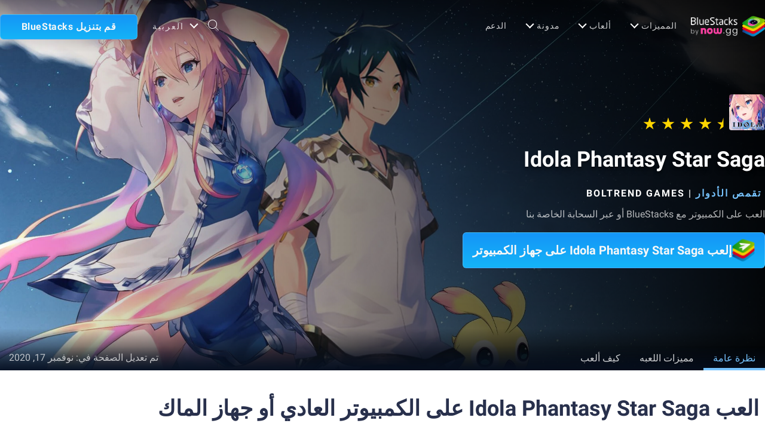

--- FILE ---
content_type: application/javascript; charset=UTF-8
request_url: https://www.bluestacks.com/_next/static/chunks/pages/apps/%5Bcategory%5D/%5Bapp-page%5D-567ca87211e1913c.js
body_size: 71148
content:
(self.webpackChunk_N_E=self.webpackChunk_N_E||[]).push([[8959],{80569:function(n,e,a){(window.__NEXT_P=window.__NEXT_P||[]).push(["/apps/[category]/[app-page]",function(){return a(16901)}])},80167:function(n,e,a){"use strict";var t=a(85893),i=a(67294),o=a(19521),l=a(21139);function r(){var n,e,a=(n=['\n  border: 1px solid rgba(255, 255, 255, 0.2);\n  background: rgba(0, 0, 0, 0.2);\n  border-radius: 4px;\n  padding: 4px 8px;\n  font-family: Rubik;\n  font-size: 14px;\n  font-weight: 400;\n  line-height: 16.8px;\n  text-align: left;\n  color: rgba(255, 255, 255, 0.9);\n  align-items: center;\n  gap: 8px;\n  position: relative;\n  width: fit-content;\n  margin-bottom: 18px;\n  &:hover {\n    .tooltip-popup {\n      display: flex;\n    }\n  }\n  @media (max-width: 767px) {\n    .mob-visible {\n      display: block;\n    }\n  }\n  @media (min-width: 768px) {\n    .mob-visible {\n      display: none;\n    }\n  }\n\n  .tooltip-popup {\n    position: absolute;\n    display: flex;\n    z-index: 9;\n    flex-direction: column;\n    display: none;\n    left: 100%;\n    bottom: 0;\n    &.hide {\n      display: none !important;\n    }\n\n    .popup-wrapper {\n      border: 1px solid rgba(255, 255, 255, 0.4);\n      background: rgba(0, 0, 0, 0.9);\n      width: 302px;\n      border-radius: 6px;\n      padding: 8px 16px;\n      gap: 12px;\n      position: relative;\n      margin-left: 8px;\n\n      &::after {\n        width: 0;\n        height: 0;\n        position: absolute;\n        content: "";\n        bottom: 10px;\n        left: -7px;\n        border-top: 6px solid transparent;\n        border-bottom: 6px solid transparent;\n        border-right: 6px solid rgba(255, 255, 255, 0.4);\n      }\n    }\n\n    &:hover {\n      display: flex;\n    }\n    .desc {\n      font-size: 14px;\n      line-height: 28px;\n      color: #fff;\n    }\n\n    .know-more {\n      color: rgba(21, 154, 255, 1);\n      font-size: 14px;\n      font-weight: 500;\n      line-height: 28px;\n      text-decoration: underline;\n    }\n  }\n\n  @media (max-width: 767px) {\n    .tooltip-popup {\n      position: fixed;\n      top: 0;\n      bottom: 0;\n      left: 0;\n      right: 0;\n      background: rgba(0, 0, 0, 0.8);\n      z-index: 9999;\n      .popup-wrapper {\n        position: absolute;\n        left: 50%;\n        top: 50%;\n        transform: translate(-50%, -50%);\n        margin: 0;\n        &::after {\n          content: none;\n        }\n        .popup-heading {\n          display: flex !important;\n          align-items: center;\n          justify-content: space-between;\n          h2 {\n            font-size: 14px;\n            font-weight: 700;\n            line-height: 28px;\n            text-align: left;\n          }\n        }\n      }\n    }\n  }\n'],e||(e=n.slice(0)),Object.freeze(Object.defineProperties(n,{raw:{value:Object.freeze(e)}})));return r=function(){return a},a}var d=o.default.div.withConfig({componentId:"sc-e015e977-0"})(r());e.Z=function(n){var e=n.heading,a=n.html,o=(0,i.useState)(!0),r=o[0],s=o[1];return(0,t.jsxs)(d,{className:"tooltip-tag flex",onClick:function(n){n.stopPropagation(),s(!0)},children:[(0,t.jsx)("link",{href:"https://fonts.googleapis.com/css2?family=Rubik&display=swap",rel:"stylesheet"}),(0,t.jsx)(l.Z,{}),e,(0,t.jsxs)("svg",{width:"21",height:"21",viewBox:"0 0 21 21",fill:"none",xmlns:"http://www.w3.org/2000/svg",children:[(0,t.jsx)("circle",{cx:"10.7158",cy:"10.8826",r:"7.5",stroke:"white","stroke-opacity":"0.8"}),(0,t.jsx)("path",{fillRule:"evenodd",clipRule:"evenodd",d:"M9.17041 9.31663C9.17041 8.46044 9.86449 7.76636 10.7207 7.76636C11.5769 7.76636 12.271 8.46044 12.271 9.31663C12.271 10.1728 11.5769 10.8669 10.7207 10.8669C10.4445 10.8669 10.2207 11.0908 10.2207 11.3669V12.9953C10.2207 13.2715 10.4445 13.4953 10.7207 13.4953C10.9968 13.4953 11.2207 13.2715 11.2207 12.9953V11.8179C12.3898 11.5855 13.271 10.554 13.271 9.31663C13.271 7.90816 12.1292 6.76636 10.7207 6.76636C9.31221 6.76636 8.17041 7.90816 8.17041 9.31663C8.17041 9.59278 8.39427 9.81663 8.67041 9.81663C8.94655 9.81663 9.17041 9.59278 9.17041 9.31663ZM10.7189 15.5344C11.1385 15.5344 11.4787 15.1942 11.4787 14.7746C11.4787 14.355 11.1385 14.0149 10.7189 14.0149C10.2993 14.0149 9.95914 14.355 9.95914 14.7746C9.95914 15.1942 10.2993 15.5344 10.7189 15.5344Z",fill:"white",fillOpacity:"0.9"})]}),(0,t.jsx)("div",{className:"tooltip-popup ".concat(r?"show":"hide"),children:(0,t.jsxs)("div",{className:"popup-wrapper flex column",children:[(0,t.jsxs)("div",{className:"popup-heading flex mob-visible",children:[(0,t.jsx)("h2",{className:"flex",children:"nowbux"}),(0,t.jsxs)("svg",{width:"12",height:"12",viewBox:"0 0 12 12",fill:"none",xmlns:"http://www.w3.org/2000/svg",onClick:function(n){n.stopPropagation(),s(!1)},children:[(0,t.jsx)("path",{d:"M11 1L1 11",stroke:"white",strokeOpacity:"0.9",strokeWidth:"1.66667",strokeLinecap:"round",strokeLinejoin:"round"}),(0,t.jsx)("path",{d:"M1 1L11 11",stroke:"white",strokeOpacity:"0.9",strokeWidth:"1.66667",strokeLinecap:"round",strokeLinejoin:"round"})]})]}),(0,t.jsx)("div",{className:"desc",dangerouslySetInnerHTML:{__html:a}})]})})]})}},57378:function(n,e,a){"use strict";a.d(e,{Z:function(){return o}});var t=a(85893),i=a(67294);function o(){var n=function(n){var e,a,t=n.getContext("2d"),i=0,o=0,l=[],r=!1,d=null,s=null;function p(){this.size=8*Math.random()+11,this.reset()}function c(){i=window.innerWidth,o=window.innerHeight,n.width=i,n.height=o}return p.prototype.reset=function(){this.x=Math.random()*i,this.y=50*-Math.random(),this.dx=1*Math.random()-.5,this.dy=.5*Math.random()+.3},c(),function n(){t.clearRect(0,0,i,o),(l=l.filter((function(n){if(n.y>=o-n.size){null===d&&(d=Date.now(),s=setTimeout((function(){r=!0,clearInterval(e)}),15e3)),n.stopTime||(n.stopTime=Date.now());var a=n.extraTime||(n.extraTime=1e3*(5*Math.random()+10));return Date.now()-n.stopTime<a}return!0}))).forEach((function(n){n.y+=n.dy,n.x+=n.dx,t.font="".concat(n.size,"px Arial"),t.fillStyle="rgba(255, 255, 255, 0.68)",t.shadowColor="rgba(255, 255, 255, 0.31)",t.shadowBlur=10,t.shadowOffsetX=0,t.shadowOffsetY=0,t.fillText("\u2744",n.x,n.y),t.shadowBlur=0,t.shadowColor="transparent"})),a=requestAnimationFrame(n)}(),e=setInterval((function(){r||l.push(new p)}),200),window.addEventListener("resize",c),function(){clearInterval(e),clearTimeout(s),cancelAnimationFrame(a),window.removeEventListener("resize",c)}},e=(0,i.useRef)(null);return(0,i.useEffect)((function(){var a=e.current;if(a){var t=n(a);return function(){t&&t()}}}),[]),(0,i.useEffect)((function(){function n(e,a,t){if(a){var i=document.querySelector(e);if(i){var o=document.createElement("img");o.className="x-mas-img gif-img ".concat(t),o.src=a,o.setAttribute("alt",""),i.appendChild(o)}else count+=1,5==count&&clearTimeout(myVar),myVar=setTimeout((function(){i=document.querySelector(e),n(e,a)}),1e3)}}n("body","https://cdn-www.bluestacks.com/bs-images/xmas-santa.gif","santa-left"),n("body","https://cdn-www.bluestacks.com/bs-images/Snowman.gif","snowman-right")}),[]),(0,t.jsx)("canvas",{ref:e,style:{position:"fixed",top:0,left:0,pointerEvents:"none",zIndex:999999}})}},64729:function(n,e,a){"use strict";var t=a(85893),i=a(77561);e.Z=function(n){var e,a=n.pageViewData,o=n.currLocale,l={Android:function(n){return navigator.userAgent.match(/Android/i)},BlackBerry:function(n){return navigator.userAgent.match(/BlackBerry/i)},iOS:function(n){return navigator.userAgent.match(/iPhone|iPad|iPod/i)},Opera:function(n){return navigator.userAgent.match(/Opera Mini/i)},Windows:function(n){return navigator.userAgent.match(/IEMobile/i)||navigator.userAgent.match(/WPDesktop/i)},any:function(n){return l.Android()||l.BlackBerry()||l.iOS()||l.Opera()||l.Windows()}},r=(0,i.bG)("v_country")?(0,i.bG)("v_country"):window.v_country,d=(0,i.bG)("_ga"),s=(0,i.bG)("utm_campaign")||(null===a||void 0===a?void 0:a.page_utm),p=function(){var n="unknown-os",e="unknown-platform";return-1!==navigator.appVersion.indexOf("Win")&&(n="windows-os",e="win"),-1!==navigator.appVersion.indexOf("Mac")&&(n="mac-os",e="mac"),-1!==navigator.appVersion.indexOf("X11")&&(n="unix",e="unix"),-1!==navigator.appVersion.indexOf("Linux")&&(n="linux",e="linux"),{operatingSystem:n,platform:e}}().platform,c=o,u=location.origin,m=location.pathname,v=null===a||void 0===a||null===(e=a.page_type)||void 0===e?void 0:e.toUpperCase(),g=l.any()?"mobile":"desktop",f=navigator.userAgent,h=null===a||void 0===a?void 0:a.page_utm,x=(0,i.bG)("bs_unique_id"),b=function(n){switch(!0){case n.indexOf("edge")>-1:return"MS Edge";case n.indexOf("edg/")>-1:return"Edge ( chromium based)";case n.indexOf("opr")>-1&&!!window.opr:return"Opera";case n.indexOf("chrome")>-1&&!!window.chrome:return"Chrome";case n.indexOf("trident")>-1:return"MS IE";case n.indexOf("firefox")>-1:return"Mozilla Firefox";case n.indexOf("safari")>-1:return"Safari";default:return"other"}}(window.navigator.userAgent.toLowerCase()),w=function(n){var e=new Headers;e.append("Content-Type","application/json"),e.append("api_key","zJMs#54KP5qvU6^kdC8Ly_ThyAXf&13px!^lo%3c!");var a={method:"POST",headers:e,body:JSON.stringify(n),redirect:"follow",credentials:"include"},t="".concat("https://webapi-cloud.bluestacks.com/api/v1/add-experiment-data");fetch(t,a).then((function(n){return n.text()})).catch((function(n){return console.log("error",n)}))},_=function(){if(["US","GB","AU","CA","CH"].includes(r)||l.any()){var n=document.querySelector(".notification-popup");if(n&&document.querySelector(".notification-popup:not(.hide)"))w({experimentName:"WebsiteExperimentData",locale:c,host:u,pagePath:m,pageType:v,country:r,gaCookie:d,utm:s,exitUtm:h,userAgent:f,platform:p,userAction:"popup viewed",browser:b,bs_unique_id:x,deviceType:g});else var e=setInterval((function(){document.querySelector(".notification-popup")&&(clearInterval(e),document.querySelector(".notification-popup:not(.hide)")&&w({experimentName:"WebsiteExperimentData",locale:c,host:u,pagePath:m,pageType:v,country:r,gaCookie:d,utm:s,exitUtm:h,userAgent:f,platform:p,userAction:"popup viewed",browser:b,bs_unique_id:x,deviceType:g}))}),1e3);n&&(n.querySelector(".try-now-btn").addEventListener("click",(function(){w({experimentName:"WebsiteExperimentData",locale:c,host:u,pagePath:m,pageType:v,country:r,gaCookie:d,utm:s,exitUtm:h,userAgent:f,platform:p,userAction:"popup clicked",browser:b,bs_unique_id:x,deviceType:g})})),n.querySelector(".close-notify-popup").addEventListener("click",(function(){w({experimentName:"WebsiteExperimentData",locale:c,host:u,pagePath:m,pageType:v,country:r,gaCookie:d,utm:s,exitUtm:h,userAgent:f,platform:p,userAction:"popup closed",browser:b,bs_unique_id:x,deviceType:g})})))}};if(r&&d&&s)_();else var C=setInterval((function(){r=(0,i.bG)("v_country")?(0,i.bG)("v_country"):window.v_country,d=(0,i.bG)("_ga"),s=(0,i.bG)("utm_campaign")||"",r&&d&&s&&(clearInterval(C),_())}),1e3);return(0,t.jsx)(t.Fragment,{})}},16901:function(n,e,a){"use strict";a.r(e),a.d(e,{__N_SSP:function(){return De},default:function(){return Ne}});var t=a(34051),i=a.n(t),o=a(85893),l=a(67294),r=a(3678),d=a(9008),s=a(15569),p=a(77561),c=a(14080),u=a(96794),m=a(19521);function v(){var n,e,a=(n=["\n  width: auto;\n  justify-content: flex-start;\n  font-size: 14px;\n  font-weight: 500;\n  line-height: 18px;\n  letter-spacing: 0px;\n  display: flex;\n  width: max-content;\n  align-items: center;\n  color: rgba(235, 235, 235, 1) !important;\n  white-space: nowrap;\n  height: 20px;\n  margin-top: -6px;\n  svg {\n    margin: 0px 6px 0 0;\n    width: 16%;\n    max-width: 20px;\n  }\n  &:hover {\n    color: rgba(255, 255, 255, 1) !important;\n    text-decoration: underline !important;\n  }\n  @media (max-width: 767px) {\n    justify-content: flex-start;\n  }\n"],e||(e=n.slice(0)),Object.freeze(Object.defineProperties(n,{raw:{value:Object.freeze(e)}})));return v=function(){return a},a}var g=m.default.a.withConfig({componentId:"sc-d6d0c0e1-0"})(v());function f(n){var e=n.apkDownloadUrl,a=n.apkDownloadCta,t=n.locale,i=n.pageType,l=n.country,r=n.pageUtm;return(0,o.jsxs)(g,{className:"download-apk",href:e,target:"_blank","data-devicetype":"desktop",onClick:function(){(0,p.iO)("DownloadAPK","","download_apk",t,l,"","",i,!1,r,!0,e)},children:[(0,o.jsxs)("svg",{width:"32",height:"32",viewBox:"0 0 32 32",fill:"none",xmlns:"http://www.w3.org/2000/svg",children:[(0,o.jsx)("path",{d:"M27 30H5C4.20459 29.9992 3.44199 29.6829 2.87956 29.1204C2.31712 28.558 2.00079 27.7954 2 27V5C2.00079 4.20459 2.31712 3.44199 2.87956 2.87956C3.44199 2.31712 4.20459 2.00079 5 2H12C12.4656 2.001 12.9245 2.10988 13.341 2.31808C13.7574 2.52629 14.1199 2.82816 14.4 3.2L16.2 5.6C16.2935 5.7238 16.4144 5.82431 16.5532 5.89369C16.6919 5.96308 16.8449 5.99946 17 6H27C27.7954 6.00079 28.558 6.31712 29.1204 6.87956C29.6829 7.44199 29.9992 8.20459 30 9V27C29.9992 27.7954 29.6829 28.558 29.1204 29.1204C28.558 29.6829 27.7954 29.9992 27 30ZM5 4C4.73478 4 4.48043 4.10536 4.29289 4.29289C4.10536 4.48043 4 4.73478 4 5V27C4 27.2652 4.10536 27.5196 4.29289 27.7071C4.48043 27.8946 4.73478 28 5 28H27C27.2652 28 27.5196 27.8946 27.7071 27.7071C27.8946 27.5196 28 27.2652 28 27V9C28 8.73478 27.8946 8.48043 27.7071 8.29289C27.5196 8.10536 27.2652 8 27 8H17C16.5345 7.99877 16.0756 7.88979 15.6592 7.6816C15.2428 7.47342 14.8803 7.17167 14.6 6.8L12.8 4.4C12.7065 4.27615 12.5857 4.17559 12.4469 4.1062C12.3081 4.03681 12.1552 4.00046 12 4H5Z",fill:"white"}),(0,o.jsx)("path",{d:"M19.7061 19.793C19.5186 19.6055 19.2643 19.5002 18.9991 19.5002C18.7339 19.5002 18.4796 19.6055 18.2921 19.793L16.9991 21.086V14.5C16.9991 14.2348 16.8937 13.9804 16.7062 13.7929C16.5187 13.6054 16.2643 13.5 15.9991 13.5C15.7339 13.5 15.4795 13.6054 15.292 13.7929C15.1045 13.9804 14.9991 14.2348 14.9991 14.5V21.086L13.7061 19.793C13.6139 19.6975 13.5035 19.6213 13.3815 19.5689C13.2595 19.5165 13.1283 19.4889 12.9955 19.4877C12.8627 19.4866 12.731 19.5119 12.6082 19.5622C12.4853 19.6125 12.3736 19.6867 12.2797 19.7806C12.1858 19.8745 12.1116 19.9862 12.0613 20.109C12.011 20.2319 11.9857 20.3636 11.9869 20.4964C11.988 20.6292 12.0156 20.7604 12.068 20.8824C12.1204 21.0044 12.1966 21.1148 12.2921 21.207L15.2901 24.206C15.4781 24.3937 15.7329 24.499 15.9986 24.499C16.2643 24.499 16.5191 24.3937 16.7071 24.206L19.7061 21.207C19.8936 21.0195 19.9989 20.7652 19.9989 20.5C19.9989 20.2348 19.8936 19.9805 19.7061 19.793Z",fill:"white"})]}),a||"Download APK"]})}var h=a(17702),x=a(52226),b=a(49609);function w(n){var e=(null===n||void 0===n?void 0:n.downloadData)||n||{},a=e.href,t=void 0===a?"":a,i=e.utm,r=e.title,d=e.lang,s=e.inCompatible,p=e.bsVersion,c=e.app,u=e.animation,m=e.hideBS5Btn,v=n.bannerData,g=(0,l.useState)(!1),f=g[0],h=g[1];return(0,l.useEffect)((function(){var n,e=null===(n=document.getElementsByTagName("body")[0])||void 0===n?void 0:n.classList.contains("mac-os");if(h(e),e){var a,t,i=null===(a=document.querySelector(".store-img"))||void 0===a?void 0:a.getAttribute("data-mac-src");null===(t=document.querySelector(".store-img"))||void 0===t||t.setAttribute("src",i)}}),[]),(0,o.jsxs)(o.Fragment,{children:[(null===v||void 0===v?void 0:v.remove_mobile_download_button)?null:(0,o.jsx)(b.U,{href:t,target:"_blank",className:"".concat(f?"":m," old-download download-button big-dwn-btn custom-download android-popup download-button-tooltip hide-on-windows activated download-btn-mobile"),"data-utm":i,"data-title":r,"data-lang":d,"data-in-compatible":s,"data-app":c,"data-animation":u,"data-bs-version":"".concat(f?"bs4":p),"data-mac-attr":n.macAttr,children:(0,o.jsx)("figure",{children:(0,o.jsx)("img",{src:"https://cdn-www.bluestacks.com/bs-images/app-page_gstore.png",className:"store-img","data-mac-src":"https://cdn-www.bluestacks.com/bs-images/download-app-store-btn.png",alt:"play_store"})})}),(null===v||void 0===v?void 0:v.show_custom_mobile_download_button)?(0,o.jsx)(b.U,{href:null===v||void 0===v?void 0:v.button_url,target:"_blank",className:"".concat(f?"":m," old-download  big-dwn-btn custom-download android-popup download-button-tooltip hide-on-windows activated download-btn-mobile download-btn-mobile-custome"),children:(null===v||void 0===v?void 0:v.button_image)?(0,o.jsx)("figure",{children:(0,o.jsx)("img",{src:null===v||void 0===v?void 0:v.button_image,className:"store-img","data-mac-src":null===v||void 0===v?void 0:v.button_image,alt:"play_store"})}):(0,o.jsx)("div",{className:"button-cta-text",children:(0,o.jsx)("span",{children:(null===v||void 0===v?void 0:v.button_cta_text)||"Download Bluestacks"})})}):null]})}var _=function(){return(0,o.jsxs)("svg",{xmlns:"http://www.w3.org/2000/svg",width:"42",height:"42",viewBox:"0 0 42 42",children:[(0,o.jsx)("path",{d:"M34.8051 19.8668C33.4115 18.3143 31.5499 17.285 29.5179 16.9433C28.9191 15.6813 28.0525 14.572 26.9816 13.6966C25.9108 12.8211 24.6625 12.2015 23.328 11.8831C23.328 12.0043 23.328 12.1256 23.3024 12.2468L23.0688 14.1182C24.118 14.4064 25.0869 14.9418 25.8982 15.6815C26.7095 16.4213 27.3408 17.3449 27.7416 18.3789L27.988 19.0147L28.657 19.0769C30.4503 19.244 32.1121 20.1121 33.2967 21.501C34.4815 22.8898 35.0982 24.6927 35.0186 26.535C34.939 28.3773 34.1696 30.1175 32.8697 31.3938C31.5701 32.6703 29.8401 33.385 28.0392 33.3893H14.4433C13.2632 33.3902 12.1021 33.0853 11.0681 32.5031C10.0341 31.9206 9.16082 31.0799 8.52956 30.0588C7.89831 29.0379 7.52961 27.87 7.45784 26.6638C7.38605 25.4576 7.6135 24.2525 8.11902 23.1606C7.42116 22.7848 6.86416 22.1833 6.53475 21.4498C5.71001 22.8777 5.26903 24.5038 5.25662 26.1627C5.2442 27.8217 5.66079 29.4545 6.46407 30.8951C7.26735 32.336 8.42869 33.5333 9.83012 34.3655C11.2316 35.198 12.8232 35.6357 14.4433 35.6343H28.052C29.8361 35.636 31.582 35.1051 33.0762 34.1066C34.57 33.108 35.7476 31.6851 36.4641 30.0119C37.1807 28.3389 37.4054 26.4882 37.1107 24.6863C36.8162 22.8844 36.0149 21.2096 34.8051 19.8668Z",fill:"white"}),(0,o.jsx)("path",{d:"M23.0276 18.7428L20.0158 15.9898L20.5247 11.8897C20.5424 11.7427 20.5197 11.5934 20.4591 11.4589C20.3986 11.3243 20.3025 11.2097 20.1818 11.1279C20.061 11.0462 19.9204 11.0006 19.7758 10.9962C19.6311 10.9918 19.4882 11.0289 19.3629 11.1032L15.8743 13.1843L12.2225 11.4211C12.0912 11.3585 11.9454 11.3347 11.8015 11.3523C11.6577 11.37 11.5215 11.4285 11.4084 11.5212C11.2953 11.6139 11.2097 11.7371 11.1612 11.8769C11.1128 12.0167 11.1035 12.1676 11.1343 12.3125L11.9889 16.3503L9.2236 19.3622C9.12435 19.4706 9.05671 19.6052 9.02827 19.7509C8.99983 19.8966 9.01176 20.0475 9.0627 20.1866C9.11366 20.3257 9.20157 20.4474 9.31653 20.5381C9.43149 20.6287 9.56892 20.6846 9.71326 20.6994L13.7268 21.1222L15.6727 24.7273C15.7394 24.8517 15.8376 24.9554 15.957 25.0275C16.0764 25.0996 16.2126 25.1374 16.3512 25.137H16.3864C16.5313 25.1312 16.6717 25.084 16.7917 25.0005C16.9116 24.9171 17.0063 24.8008 17.0649 24.665L18.6908 20.8796L22.6563 20.116C22.7988 20.0887 22.931 20.021 23.0377 19.9206C23.1445 19.8202 23.2217 19.6911 23.2603 19.548C23.299 19.4049 23.2977 19.2536 23.2566 19.1113C23.2154 18.9689 23.1361 18.8412 23.0276 18.7428Z",fill:"white"}),(0,o.jsx)("path",{fillRule:"evenodd",clipRule:"evenodd",d:"M18.1791 20.2557C18.5296 19.9736 19.0427 20.0286 19.3253 20.3787L24.8078 27.1727C25.0903 27.5228 25.0351 28.0353 24.6847 28.3175C24.3342 28.5996 23.821 28.5446 23.5385 28.1945L18.056 21.4005C17.7735 21.0504 17.8286 20.5379 18.1791 20.2557Z",fill:"white"}),(0,o.jsx)("path",{d:"M5.97147 13.8069L5.99387 12.5156C5.99489 12.483 6.00467 12.4513 6.02215 12.4241C6.03964 12.3968 6.06413 12.375 6.09293 12.3611C6.12174 12.3472 6.15373 12.3417 6.18539 12.3453C6.21704 12.3488 6.24712 12.3613 6.27232 12.3812L7.26128 13.1874C7.28305 13.2051 7.30875 13.2171 7.33611 13.2222C7.36344 13.2274 7.3916 13.2256 7.41812 13.2169L8.62471 12.8433C8.65524 12.8336 8.68779 12.833 8.71865 12.8414C8.74951 12.8499 8.77741 12.8671 8.79916 12.8911C8.82091 12.915 8.83559 12.9448 8.84153 12.9769C8.84747 13.0091 8.84442 13.0423 8.83274 13.0727L8.39108 14.2821C8.38131 14.3084 8.37795 14.3368 8.38131 14.3648C8.38465 14.3928 8.39461 14.4195 8.41029 14.4427L9.13361 15.5046C9.15134 15.5317 9.16142 15.5633 9.16269 15.596C9.16396 15.6286 9.15639 15.6609 9.14082 15.6894C9.12525 15.7179 9.10228 15.7415 9.07445 15.7574C9.04665 15.7734 9.01504 15.7811 8.98319 15.7799L7.72537 15.7209C7.69766 15.7191 7.66997 15.7245 7.64482 15.7365C7.61967 15.7485 7.59785 15.7668 7.58134 15.7897L6.81961 16.8221C6.79999 16.8474 6.77396 16.8667 6.74437 16.8779C6.71478 16.8892 6.68274 16.8919 6.65174 16.8858C6.62074 16.8798 6.59195 16.8651 6.56851 16.8435C6.54507 16.8218 6.52786 16.794 6.51876 16.7631L6.1827 15.5177C6.17472 15.4898 6.16041 15.4643 6.14093 15.4432C6.12146 15.4222 6.09739 15.4061 6.07068 15.3964L4.88008 14.9736C4.84959 14.9633 4.82258 14.9444 4.80217 14.9191C4.78176 14.8937 4.76879 14.863 4.76477 14.8304C4.76074 14.7978 4.76584 14.7647 4.77945 14.7349C4.79306 14.7051 4.81464 14.68 4.84167 14.6623L5.89465 13.9511C5.91828 13.9356 5.93772 13.9143 5.95114 13.8891C5.96457 13.8639 5.97156 13.8356 5.97147 13.8069Z",fill:"#E84E95"}),(0,o.jsx)("path",{d:"M23.0276 18.7428L20.0158 15.9898L20.5247 11.8897C20.5424 11.7427 20.5197 11.5934 20.4591 11.4589C20.3986 11.3243 20.3025 11.2097 20.1818 11.1279C20.061 11.0462 19.9204 11.0006 19.7758 10.9962C19.6311 10.9918 19.4882 11.0289 19.3629 11.1032L15.8743 13.1843L12.2225 11.4211C12.0912 11.3585 11.9454 11.3347 11.8015 11.3523C11.6577 11.37 11.5215 11.4285 11.4084 11.5212C11.2953 11.6139 11.2097 11.7371 11.1612 11.8769C11.1128 12.0167 11.1035 12.1676 11.1343 12.3125L11.9889 16.3503L9.2236 19.3622C9.12435 19.4706 9.05671 19.6052 9.02827 19.7509C8.99983 19.8966 9.01176 20.0475 9.0627 20.1866C9.11366 20.3257 9.20157 20.4474 9.31653 20.5381C9.43149 20.6287 9.56892 20.6846 9.71326 20.6994L13.7268 21.1222L15.6727 24.7273C15.7394 24.8517 15.8376 24.9554 15.957 25.0275C16.0764 25.0996 16.2126 25.1374 16.3512 25.137H16.3864C16.5313 25.1312 16.6717 25.084 16.7917 25.0005C16.9116 24.9171 17.0063 24.8008 17.0649 24.665L18.6908 20.8796L22.6563 20.116C22.7988 20.0887 22.931 20.021 23.0377 19.9206C23.1445 19.8202 23.2217 19.6911 23.2603 19.548C23.299 19.4049 23.2977 19.2536 23.2566 19.1113C23.2154 18.9689 23.1361 18.8412 23.0276 18.7428Z",fill:"#E84E95"}),(0,o.jsx)("path",{d:"M7.59116 7.93708L7.37352 7.10134C7.36577 7.06956 7.36678 7.03619 7.37645 7.00497C7.38613 6.97374 7.40407 6.94587 7.42829 6.92447C7.4525 6.90306 7.48204 6.88896 7.51363 6.88374C7.54522 6.87851 7.5776 6.88236 7.60717 6.89487L8.38491 7.22261C8.40912 7.23553 8.43601 7.24228 8.46332 7.24228C8.49061 7.24228 8.51753 7.23553 8.54174 7.22261L9.24585 6.74411C9.2725 6.72608 9.30357 6.71612 9.33551 6.71538C9.36745 6.71464 9.39895 6.72315 9.42638 6.73993C9.45379 6.75671 9.47603 6.78107 9.49052 6.81022C9.50501 6.83937 9.51118 6.87212 9.50829 6.9047L9.44108 7.76665C9.43866 7.79446 9.44291 7.82245 9.45353 7.84816C9.46412 7.87388 9.48075 7.89654 9.50188 7.91414L10.158 8.46146C10.1829 8.48204 10.2016 8.5094 10.2119 8.54037C10.2222 8.57135 10.2238 8.60469 10.2165 8.63655C10.2091 8.66841 10.1931 8.69749 10.1703 8.72044C10.1475 8.74339 10.1188 8.75927 10.0876 8.76626L9.26825 8.96618C9.24141 8.97296 9.21656 8.98635 9.19594 9.00521C9.1753 9.02405 9.15947 9.04779 9.14984 9.07434L8.82979 9.88058C8.81832 9.91098 8.79874 9.93746 8.77328 9.95702C8.7478 9.97656 8.71748 9.98839 8.68577 9.99111C8.65405 9.99385 8.62222 9.98738 8.59392 9.97248C8.56562 9.95756 8.542 9.93481 8.52572 9.9068L8.10647 9.16939C8.09092 9.14537 8.07006 9.12543 8.04559 9.11119C8.02112 9.09695 7.99374 9.08881 7.96563 9.08745L7.12709 9.03829C7.09495 9.03718 7.06379 9.02675 7.03722 9.00821C7.01065 8.98966 6.98978 8.96376 6.97703 8.93355C6.96429 8.90331 6.96019 8.87001 6.96523 8.83747C6.97026 8.80496 6.98422 8.77458 7.00547 8.74988L7.55595 8.09439C7.57335 8.07278 7.58561 8.0473 7.59172 8.02C7.59783 7.99269 7.59764 7.9643 7.59116 7.93708Z",fill:"#E84E95"}),(0,o.jsx)("path",{d:"M15.3269 7.25563L15.6886 6.47561C15.7016 6.44305 15.7237 6.41519 15.7522 6.39557C15.7807 6.37595 15.8143 6.36548 15.8486 6.36548C15.883 6.36548 15.9165 6.37595 15.945 6.39557C15.9735 6.41519 15.9957 6.44305 16.0086 6.47561L16.3831 7.23597C16.3962 7.26118 16.415 7.2829 16.4377 7.2994C16.4605 7.3159 16.4867 7.32672 16.5143 7.33101L17.3497 7.43917C17.3814 7.44265 17.4116 7.45525 17.4366 7.47551C17.4617 7.49577 17.4807 7.52287 17.4914 7.55369C17.5021 7.5845 17.5041 7.61779 17.4971 7.64971C17.4902 7.68163 17.4746 7.7109 17.4521 7.73413L16.86 8.34045C16.8401 8.36005 16.8254 8.38438 16.817 8.41127C16.8086 8.43815 16.8069 8.46675 16.812 8.49449L16.9688 9.34334C16.9753 9.3754 16.9729 9.40871 16.9617 9.43942C16.9505 9.4701 16.9311 9.49694 16.9056 9.51683C16.8802 9.53669 16.8498 9.5488 16.818 9.55173C16.7861 9.55469 16.7541 9.54833 16.7256 9.53341L15.967 9.15653C15.9431 9.14274 15.9161 9.13551 15.8886 9.13551C15.8611 9.13551 15.8341 9.14274 15.8102 9.15653L15.0741 9.57275C15.0461 9.58954 15.0141 9.59778 14.9817 9.59651C14.9493 9.59522 14.9179 9.58445 14.8913 9.56548C14.8647 9.54652 14.844 9.52016 14.8316 9.4895C14.8191 9.45884 14.8156 9.42518 14.8212 9.39248L14.9493 8.54037C14.9525 8.51213 14.9492 8.48352 14.9398 8.45679C14.9303 8.43006 14.915 8.40594 14.8949 8.38633L14.2803 7.7964C14.2575 7.77398 14.2411 7.74554 14.2329 7.71421C14.2247 7.68288 14.2251 7.64986 14.2341 7.61874C14.243 7.58763 14.26 7.55962 14.2835 7.53778C14.3069 7.51593 14.3357 7.5011 14.3668 7.49488L15.2021 7.35723C15.2296 7.35235 15.2554 7.34049 15.2772 7.32274C15.299 7.30498 15.3161 7.28191 15.3269 7.25563Z",fill:"#E84E95"})]})},C=a(66409);function y(n,e){(null==e||e>n.length)&&(e=n.length);for(var a=0,t=new Array(e);a<e;a++)t[a]=n[a];return t}function j(n,e,a,t,i,o,l){try{var r=n[o](l),d=r.value}catch(s){return void a(s)}r.done?e(d):Promise.resolve(d).then(t,i)}function L(n,e){return function(n){if(Array.isArray(n))return n}(n)||function(n,e){var a=null==n?null:"undefined"!==typeof Symbol&&n[Symbol.iterator]||n["@@iterator"];if(null!=a){var t,i,o=[],l=!0,r=!1;try{for(a=a.call(n);!(l=(t=a.next()).done)&&(o.push(t.value),!e||o.length!==e);l=!0);}catch(d){r=!0,i=d}finally{try{l||null==a.return||a.return()}finally{if(r)throw i}}return o}}(n,e)||function(n,e){if(!n)return;if("string"===typeof n)return y(n,e);var a=Object.prototype.toString.call(n).slice(8,-1);"Object"===a&&n.constructor&&(a=n.constructor.name);if("Map"===a||"Set"===a)return Array.from(a);if("Arguments"===a||/^(?:Ui|I)nt(?:8|16|32)(?:Clamped)?Array$/.test(a))return y(n,e)}(n,e)||function(){throw new TypeError("Invalid attempt to destructure non-iterable instance.\\nIn order to be iterable, non-array objects must have a [Symbol.iterator]() method.")}()}function k(){var n,e,a=(n=['\n  position: relative;\n  .mac-modal {\n    position: fixed;\n    top: 0;\n    left: 0;\n    z-index: 999;\n    width: 100%;\n    height: 100%;\n    background: linear-gradient(269.94deg, rgb(37 37 37 / 90%) 99.98%, rgb(78 78 78 / 90%) 99.98%, rgb(56 55 55 / 90%) 99.98%);\n\n    .mac-modal-container {\n      position: absolute;\n      top: 50%;\n      left: 50%;\n      max-width: 465px;\n      width: 100%;\n      border-radius: 0;\n      transform: translate(-50%, -50%);\n      text-align: center;\n      border-radius: 24.228px;\n      border: 2px solid trasparent;\n      background-clip: padding-box;\n      overflow: hidden;\n      background: #f9f9fc;\n\n      .mac-container {\n        border-radius: 20px;\n        border: 1px solid #dedede;\n        background: #f9f9fc;\n        margin: 2px;\n        border-radius: 24px !important;\n        overflow: hidden;\n      }\n      .background-added {\n        background-image: url(https://cdn-www.bluestacks.com/web/party-confetti.gif);\n        background-size: cover;\n        background-repeat: no-repeat;\n      }\n\n      .close-modal {\n        position: absolute;\n        top: 11px;\n        right: 11px;\n        padding: 16px;\n        border: none;\n        background: #f9f9fc;\n        z-index: 9;\n\n        &::before {\n          height: 2px;\n          width: 50%;\n        }\n        &::after {\n          height: 50%;\n          width: 2px;\n        }\n        &::before,\n        &::after {\n          position: absolute;\n          left: 50%;\n          top: 50%;\n          content: "";\n          background-color: #343942e5;\n          transform: translate(-50%, -50%) rotate(45deg);\n          transform-origin: center center;\n        }\n      }\n      .mac-container {\n        display: flex;\n        flex-flow: column;\n        align-items: left;\n        padding: 30px 32px;\n        overflow: hidden;\n        .top-section {\n          display: flex;\n          gap: 20px;\n\n          .top-right-section {\n            h3 {\n              color: #28304c;\n              font-size: 20px;\n              font-style: normal;\n              font-weight: 700;\n              line-height: 32px;\n              text-align: left;\n              margin-bottom: 9px;\n\n              span {\n                font-weight: 700;\n              }\n            }\n            h4 {\n              color: #596381;\n              font-size: 12px;\n              font-style: normal;\n              font-weight: 400;\n              border-radius: 24.859px;\n              background: #f1f2f5;\n              display: flex;\n              align-items: center;\n              padding: 6px 7px;\n              text-align: left;\n              svg {\n                margin-right: 4px;\n              }\n            }\n          }\n        }\n\n        .label-txt {\n          color: #003155;\n          font-family: Poppins;\n          font-size: 14px;\n          font-style: normal;\n          font-weight: 400;\n          line-height: 24px;\n          text-align: left;\n          a {\n            color: #1a9fff;\n            &:hover {\n              text-decoration: underline;\n            }\n          }\n        }\n        .field.btn-field {\n          display: flex;\n          justify-content: center;\n          margin-bottom: 0;\n        }\n        #send-mac-email {\n          color: #fff;\n          font-size: 17.561px;\n          font-style: normal;\n          font-weight: 600;\n          line-height: 16.567px;\n          border: none;\n          border-radius: 34px;\n          background: #1a90ff;\n          padding: 16px 25px;\n          cursor: pointer;\n\n          &:not(.disabled) {\n            pointer-events: auto;\n            opacity: 1;\n          }\n        }\n        .modal-form {\n          margin-top: 15px;\n          width: 100%;\n          .field {\n            position: relative;\n            margin-bottom: 18px;\n          }\n          .blurbackground {\n            filter: blur(8px);\n            position: relative;\n            pointer-events: none;\n          }\n\n          .btn-field {\n            margin-bottom: 0;\n          }\n          input {\n            color: #676d81;\n            font-size: 16px;\n            font-style: normal;\n            font-weight: 400;\n            line-height: 150%;\n            border-radius: 9.822px;\n            border: 1px solid rgba(40, 48, 76, 0.2);\n            box-shadow: 0px 2.455px 9.822px 0px rgba(0, 0, 0, 0.04);\n            padding: 11.664px 9.822px 11.664px 22.357px;\n            display: inline-block;\n            transition: all 0.8 ease;\n            width: 100%;\n            &:hover {\n              border: 1px solid rgba(40, 48, 76, 0.8);\n            }\n          }\n          .feedback-handling {\n            left: 0;\n            top: 100%;\n            font-size: 12px;\n            margin-top: 10px;\n            text-align: left;\n            color: red;\n            padding: 0px 0px 0px 5px;\n            &.error {\n              color: #df0019;\n            }\n          }\n          .success-msg {\n            color: #28304c;\n            font-size: 16px;\n            font-style: normal;\n            font-weight: 700;\n            border: 1px;\n            display: inline-block;\n            width: fit-content;\n            margin-bottom: 34px;\n            min-width: 307px;\n            border-radius: 20px;\n            padding: 38px 20px;\n            border: 1px #dedede;\n            background: #fff;\n            margin: 46px 0px;\n            svg {\n              margin-bottom: 7px;\n            }\n          }\n          .field.field-checkbox {\n            display: flex;\n            color: #7788a3;\n            font-size: 14px;\n            line-height: 24px;\n            margin-bottom: 20px;\n          }\n          .checkbox-wrapper {\n            display: flex;\n            align-items: center;\n            margin: 0;\n            padding-left: 24px;\n            user-select: none;\n            position: relative;\n            input[type="checkbox"] {\n              position: absolute;\n              opacity: 0;\n              cursor: pointer;\n              height: 0;\n              width: 0;\n            }\n            .checkmark {\n              position: absolute;\n              top: 2px;\n              left: 0;\n              height: 14px;\n              width: 14px;\n              border: 1px solid #2196f3;\n              background-color: transparent;\n              border-radius: 3px;\n            }\n            .checkmark::after {\n              content: "";\n              position: absolute;\n              display: none;\n              left: 5px;\n              top: 1px;\n              width: 3px;\n              height: 7px;\n              border: solid #2196f3;\n              border-width: 0 1px 1px 0;\n              transform: rotate(45deg);\n            }\n            input:checked ~ .checkmark {\n              border: 1px solid #2196f3;\n              background-color: transparent;\n              border-radius: 3px;\n              &::after {\n                display: block;\n              }\n            }\n          }\n        }\n      }\n    }\n  }\n  @media (max-width: 768px) {\n    .mac-modal-container {\n      max-width: 96% !important;\n      margin: 0 auto;\n      display: block;\n      width: 465px !important;\n      .success-msg {\n        min-width: 233px !important;\n      }\n    }\n\n    .top-section {\n      flex-direction: column;\n      align-items: center;\n      justify-content: center;\n\n      h3 {\n        text-align: center !important;\n        font-size: 16px !important;\n        font-weight: 400 !important;\n        line-height: 26px !important;\n      }\n      h4 {\n        font-size: 14px !important;\n        font-weight: 400 !important;\n        text-align: left !important;\n        svg {\n          margin-right: 9px !important;\n          :lang(ar) {\n            margin-left: 9px !important;\n            margin-right: 0px !important;\n          }\n        }\n      }\n      figure {\n        margin-bottom: 0px !important;\n      }\n    }\n  }\n'],e||(e=n.slice(0)),Object.freeze(Object.defineProperties(n,{raw:{value:Object.freeze(e)}})));return k=function(){return a},a}var D=m.default.div.withConfig({componentId:"sc-a3e96b51-0"})(k()),N=function(n){var e=n.setOpenPopup,a=n.translations,t=(n.langmap,n.campaign_name),r=n.utm,d=n.app_package,s=n.app_name,c=n.locale,u=n.country,m=L(l.useState(!0),2),v=m[0],g=m[1],f=(0,l.useState)(!1),h=(f[0],f[1]),x=(0,l.useState)(""),b=x[0],w=x[1],_=(0,l.useState)(""),C=_[0],y=_[1],k=(0,p.xB)().osName,N=v?"true":"false",z=/^([\w.\+-]+)([^\W])(@)([\w-]+)(\.[\w-]+)+$/,S=function(n){var e=function(n){return encodeURIComponent(n)},a=Object.keys(n).map((function(a){return"".concat(e(a),"=").concat(e(n[a]))})).join("&");return fetch("".concat("https://cloud.bluestacks.com","/bs3/pre_reg/web/submit?").concat(a),{method:"GET",headers:{"Content-Type":"application/x-www-form-urlencoded"}}).then((function(n){return n.json()}))},O=function(){var n,e=(n=i().mark((function n(e){var a;return i().wrap((function(n){for(;;)switch(n.prev=n.next){case 0:e.preventDefault(),null!=C&&""!==C&&z.test(C)?(a={campaign_name:t||"mac-pre-reg",email:C,notify:N,guid:r||"product-mac-pre-reg",unique_id:"".concat(k,"/").concat((0,p.J1)(),"/").concat((0,p.dP)()),country:u||window.v_country,app_package:d||"",app_name:s||"",locale:c||""},S(a).then((function(n){if(n.data.success){h(!0),y(""),d=c,fetch("https://template-mailer-dot-qa-automation-301112.uc.r.appspot.com/api/send_template?email=".concat(C,"&locale=").concat(d),{method:"GET",redirect:"follow"}).then((function(n){return n.text()})).then((function(n){return console.log(n)})).catch((function(n){return console.error(n)}));var e=document.querySelector(".success-msg"),a=document.querySelector(".field"),t=document.querySelector(".field-checkbox"),i=document.querySelector(".btn-field"),o=document.querySelector(".top-right-section"),l=document.querySelector(".pre-email-field"),r=document.querySelector(".mac-container");a.classList.add("blurbackground"),o.classList.add("hidden"),r.classList.add("background-added"),t.classList.add("blurbackground","hidden"),i.classList.add("blurbackground","hidden"),e.classList.remove("hidden"),l.classList.add("hidden")}var d})).catch((function(n){e.target.disabled=!1}))):w(!0);case 2:case"end":return n.stop()}}),n)})),function(){var e=this,a=arguments;return new Promise((function(t,i){var o=n.apply(e,a);function l(n){j(o,t,i,l,r,"next",n)}function r(n){j(o,t,i,l,r,"throw",n)}l(void 0)}))});return function(n){return e.apply(this,arguments)}}();return(0,o.jsx)(D,{children:(0,o.jsx)("div",{className:"mac-modal ",children:(0,o.jsxs)("div",{className:"mac-modal-container",children:[(0,o.jsx)("button",{type:"button",className:"close-modal",onClick:function(){return e(!1)}}),(0,o.jsxs)("div",{className:"mac-container form-wrapper",children:[(0,o.jsx)("div",{className:"top-section",children:(0,o.jsxs)("div",{className:"top-right-section",children:[(0,o.jsx)("h3",{children:a.inviteHere}),(0,o.jsxs)("h4",{children:[(0,o.jsxs)("svg",{xmlns:"http://www.w3.org/2000/svg",width:"15",height:"15",viewBox:"0 0 15 15",fill:"none",children:[(0,o.jsxs)("g",{clipPath:"url(#clip0_40895_104130)",children:[(0,o.jsx)("path",{d:"M6.35714 14.484C7.61959 14.484 8.643 13.4606 8.643 12.1981L6.35714 12.1982C5.0947 12.1982 6.07141 12.198 4.07129 12.1981C4.07129 13.4606 5.0947 14.484 6.35714 14.484Z",fill:"#596381"}),(0,o.jsx)("path",{d:"M10.3617 7.58233C8.42442 7.30575 6.92833 5.63993 6.92833 3.62723C6.92833 3.05577 7.05063 2.51345 7.26721 2.02142C6.96896 1.95029 6.66348 1.91386 6.35687 1.91284C4.15102 1.91284 2.35662 3.70724 2.35662 5.91309V7.50633C2.35684 8.0652 2.2348 8.61736 1.99907 9.12408C1.76333 9.6308 1.41959 10.0798 0.991967 10.4397C0.83742 10.5729 0.727267 10.7501 0.676259 10.9477C0.625251 11.1453 0.635824 11.3537 0.706561 11.5451C0.777299 11.7365 0.904823 11.9017 1.07206 12.0186C1.23929 12.1355 1.43825 12.1985 1.64229 12.1992H11.0714C11.2762 12.1986 11.4758 12.1352 11.6434 12.0176C11.811 11.9 11.9385 11.7338 12.0088 11.5415C12.079 11.3492 12.0886 11.14 12.0363 10.942C11.984 10.7441 11.8722 10.567 11.7161 10.4345C11.3003 10.0829 10.9645 9.64651 10.7309 9.15465C10.4974 8.66279 10.3715 8.12674 10.3617 7.58233Z",fill:"#596381"}),(0,o.jsx)("path",{d:"M10.9285 6.48377C12.5066 6.48377 13.7859 5.20451 13.7859 3.62645C13.7859 2.0484 12.5066 0.769135 10.9285 0.769135C9.35049 0.769135 8.07123 2.0484 8.07123 3.62645C8.07123 5.20451 9.35049 6.48377 10.9285 6.48377Z",fill:"#596381"})]}),(0,o.jsx)("defs",{children:(0,o.jsx)("clipPath",{id:"clip0_40895_104130",children:(0,o.jsx)("rect",{width:"13.7151",height:"13.7151",fill:"white",transform:"translate(0.642273 0.769073)"})})})]}),(0,o.jsx)("span",{children:a.getNotified})]})]})}),(0,o.jsxs)("form",{className:"modal-form",children:[(0,o.jsxs)("div",{className:"field pre-email-field",children:[(0,o.jsx)("input",{type:"email",id:"pre-email",name:"pre-email",placeholder:a.emailPlaceholder,autoComplete:"email",value:C,onChange:function(n){return y(n.target.value)}}),b&&(0,o.jsx)("p",{className:"feedback-handling",children:null===a||void 0===a?void 0:a.errorEmail})]}),(0,o.jsxs)("div",{className:"success-msg hidden",children:[(0,o.jsxs)("svg",{xmlns:"http://www.w3.org/2000/svg",width:"55",height:"54",viewBox:"0 0 55 54",fill:"none",children:[(0,o.jsx)("path",{d:"M27.4997 0.333496C22.2255 0.333496 17.0698 1.89747 12.6845 4.82764C8.29917 7.75781 4.88124 11.9226 2.8629 16.7953C0.844562 21.668 0.316473 27.0297 1.34541 32.2026C2.37435 37.3754 4.91411 42.1269 8.64351 45.8563C12.3729 49.5857 17.1245 52.1255 22.2973 53.1544C27.4701 54.1834 32.8319 53.6553 37.7046 51.637C42.5773 49.6186 46.742 46.2007 49.6722 41.8154C52.6024 37.4301 54.1664 32.2743 54.1664 27.0002C54.1664 23.4982 53.4766 20.0306 52.1365 16.7953C50.7964 13.5599 48.8321 10.6202 46.3559 8.14398C43.8796 5.66775 40.9399 3.7035 37.7046 2.36338C34.4692 1.02325 31.0016 0.333496 27.4997 0.333496ZM42.6357 22.2988L26.6357 36.9655C26.1291 37.43 25.4628 37.681 24.7756 37.6661C24.0885 37.6512 23.4336 37.3715 22.9477 36.8855L14.9477 28.8855C14.693 28.6395 14.4898 28.3452 14.3501 28.0199C14.2103 27.6946 14.1368 27.3446 14.1337 26.9906C14.1306 26.6365 14.1981 26.2853 14.3322 25.9576C14.4662 25.6299 14.6643 25.3322 14.9146 25.0818C15.165 24.8314 15.4628 24.6334 15.7905 24.4993C16.1182 24.3652 16.4693 24.2977 16.8234 24.3008C17.1775 24.3039 17.5274 24.3775 17.8528 24.5172C18.1781 24.657 18.4724 24.8601 18.7184 25.1148L24.913 31.3095L39.0304 18.3682C39.5516 17.8901 40.2414 17.6386 40.948 17.6691C41.6547 17.6996 42.3203 18.0096 42.7984 18.5308C43.2765 19.0521 43.5279 19.7419 43.4974 20.4485C43.4669 21.1552 43.1569 21.8207 42.6357 22.2988Z",fill:"url(#paint0_linear_40686_31411)"}),(0,o.jsx)("defs",{children:(0,o.jsxs)("linearGradient",{id:"paint0_linear_40686_31411",x1:"44.1169",y1:"63.4446",x2:"19.1311",y2:"-31.9525",gradientUnits:"userSpaceOnUse",children:[(0,o.jsx)("stop",{stopColor:"#27B835"}),(0,o.jsx)("stop",{offset:"1",stopColor:"#96CD20"})]})})]}),(0,o.jsx)("div",{children:a.notifyYouSoon})]}),(0,o.jsxs)("div",{className:"field field-checkbox",children:[(0,o.jsxs)("label",{className:"checkbox-wrapper",htmlFor:"game-notify",children:[(0,o.jsx)("input",{type:"checkbox",checked:v,onChange:function(){g(!v)},id:"game-notify",name:"notify",className:"notify-checkbox"}),(0,o.jsx)("span",{className:"checkmark"})]}),(0,o.jsxs)("span",{className:"label-txt",children:[a.iAgree,(0,o.jsxs)("a",{href:"/terms-and-privacy.html#privacy",target:"_blank\\",className:"privacy\\",children:[" ",a.privacyPolicy," "]})]})]}),(0,o.jsx)("div",{className:"field btn-field",children:(0,o.jsx)("button",{type:"submit",id:"send-mac-email",className:"disabled","data-register":"Registered",onClick:O,children:a.getInvite})})]})]})]})})})},z=a(19815),S=a(97461),O=a(29043);function T(){var n,e,a=(n=['\n  .app-banner-icon {\n    height: 100%;\n    span {\n      height: 100% !important;\n    }\n    .img-loading {\n      display: none !important;\n    }\n  }\n  section {\n    display: block;\n  }\n  &.hero-app-section {\n    &[data-title_long="true"] {\n      .app-title {\n        font-size: 36px !important;\n      }\n      .app-basic-info {\n        margin-bottom: 8px !important;\n      }\n    }\n    position: relative;\n    min-height: 620px;\n    height: auto;\n    overflow: hidden;\n    padding-top: 118px;\n    display: flex;\n    flex-flow: column;\n    padding-bottom: 50px;\n    &::before {\n      content: "";\n      position: absolute;\n      left: 0;\n      top: 0;\n      height: 100%;\n      width: 100%;\n      z-index: 2;\n      background: linear-gradient(269.94deg, rgba(255, 255, 255, 0) 0.02%, rgba(0, 0, 0, 0.55) 44.79%, rgba(0, 0, 0, 0.95) 99.98%);\n    }\n    .app-banner-package {\n      position: absolute;\n      z-index: 1;\n      top: 0px;\n      bottom: 0px;\n      width: 100%;\n      margin: 0px;\n      height: 100%;\n      video {\n        width: 100%;\n        object-fit: cover;\n        object-position: top;\n        height: 100%;\n      }\n      .app-banner.hide {\n        display: none;\n      }\n    }\n    figcaption.play-click {\n      position: absolute;\n      top: 50%;\n      right: 25%;\n      transform: translate(0, -50%);\n      height: 90px;\n      width: 90px;\n      background: linear-gradient(180deg, rgba(21, 154, 255, 0.8) 0, rgba(29, 157, 255, 0.8) 47.92%, rgba(0, 91, 160, 0.8) 100%);\n      box-shadow: 0 2.375px 4.75px rgba(0, 0, 0, 0.25);\n      border-radius: 50%;\n      display: flex;\n      align-items: center;\n      justify-content: center;\n      cursor: pointer;\n      &:hover {\n        border: 1.2px solid #fff;\n      }\n      &.hide {\n        display: none;\n      }\n      .play-icon {\n        position: relative;\n        overflow: hidden;\n        transform: translateY(50%) rotate(0) skewY(30deg) scaleX(0.866);\n        border-radius: 10%;\n        width: 35px;\n        height: 35px;\n        margin-bottom: 14px;\n        margin-left: 10px;\n        display: flex;\n        &::before,\n        &::after {\n          content: "";\n          position: absolute;\n          background: #fff;\n          pointer-events: auto;\n          height: 35px;\n          width: 35px;\n        }\n        &::before {\n          transform: scaleX(1.155) skewY(-30deg) rotate(-30deg) translateY(-42.3%) skewX(30deg) scaleY(0.866) translateX(-24%);\n          border-radius: 10% 10% 10% 40%;\n        }\n        &::after {\n          transform: scaleX(1.155) skewY(-30deg) rotate(-30deg) translateY(-42.3%) skewX(-30deg) scaleY(0.866) translateX(24%);\n          border-radius: 10% 10% 40% 10%;\n        }\n      }\n    }\n    .app-banner {\n      position: absolute;\n      z-index: 1;\n      top: 0;\n      bottom: 0;\n      width: 100%;\n      margin: 0;\n      height: 100%;\n      &::before {\n        content: "";\n        background: linear-gradient(rgba(21, 41, 80, 0) 0px, #08111d 100%);\n        position: absolute;\n        bottom: 0;\n        z-index: 9999;\n        width: 100%;\n        height: 70px;\n      }\n      img {\n        object-fit: cover;\n        width: 100%;\n        height: 100%;\n      }\n    }\n    .disclaimer-wrapper {\n      position: absolute;\n      right: 20px;\n      border-radius: 46.279px;\n      border: 0.826px solid #e39600;\n      background: rgba(117, 70, 0, 0.7);\n      top: 95px;\n      z-index: 9;\n      padding: 8.264px 16.528px;\n      display: flex;\n      gap: 9px;\n      color: #fff;\n      font-feature-settings:\n        "clig" off,\n        "liga" off;\n      font-size: 13.223px;\n      font-weight: 600;\n      line-height: 19.834px;\n      font-family: "Poppins";\n      align-items: center;\n    }\n    > .container {\n      position: relative;\n      z-index: 10;\n      height: 100%;\n      display: flex;\n      &.custom-container {\n        @media (min-width: 768px) {\n          max-width: 1300px;\n        }\n      }\n    }\n    .app-info {\n      margin-top: 40px;\n      width: 100%;\n      .app-basic-info {\n        margin-bottom: 16px;\n        width: 58%;\n        .app-icon {\n          margin-bottom: 24px;\n          display: flex;\n          align-items: flex-end;\n          .app-relative {\n            height: 60px;\n            width: 60px;\n            position: relative;\n            border-radius: 4px;\n            overflow: hidden;\n          }\n          img {\n            max-width: 60px;\n            max-height: 60px;\n          }\n          .uhd-logo {\n            height: auto;\n            width: 99px;\n            max-height: unset;\n            max-width: unset;\n            margin-left: 12px;\n            @media (max-width: 767px) {\n              width: 80px;\n              margin-left: 10px;\n            }\n          }\n        }\n        .info-wrapper {\n          display: flex;\n          margin-left: 10px;\n          .app-rating {\n            margin-bottom: 0;\n            .star {\n              width: 22px;\n              height: 22px;\n              margin-right: 9px;\n              float: left;\n            }\n            .star.half {\n              width: 11px;\n              float: left;\n            }\n          }\n        }\n        .app-title {\n          font-size: 48px;\n          font-weight: 700;\n          color: #fff;\n          line-height: 50px;\n          margin-bottom: 16px;\n          text-shadow:\n            rgba(0, 0, 0, 0.15) 0 1px 1px,\n            rgba(0, 0, 0, 0.15) 0 2px 2px,\n            rgba(0, 0, 0, 0.15) 0 4px 4px,\n            rgba(0, 0, 0, 0.15) 0 8px 8px;\n        }\n        .app-dev-info {\n          display: -webkit-box;\n          .app-developer {\n            font-weight: 700;\n            font-size: 16px;\n            line-height: 31px;\n            letter-spacing: 2px;\n            text-transform: uppercase;\n            color: #fff;\n            position: relative;\n            margin-right: 6px;\n            margin-bottom: 0;\n          }\n          .cat-name {\n            font-weight: 700;\n            font-size: 16px;\n            line-height: 31px;\n            letter-spacing: 2px;\n            text-transform: uppercase;\n            color: #77c4ff;\n            position: relative;\n            margin-right: 6px;\n            margin-bottom: 0;\n            transition: 0.3s ease-in;\n            &:hover {\n              color: #fff;\n            }\n          }\n          .additional-info {\n            display: flex;\n            gap: 1px;\n            width: auto;\n            margin-bottom: 0;\n            position: relative;\n            .info-icon {\n              position: relative;\n              height: auto;\n            }\n            svg {\n              display: flex;\n            }\n\n            .additional-info-txt {\n              font-weight: 300;\n              font-size: 14px;\n              line-height: 28px;\n              color: #fff;\n              background: #260303;\n              border: 1px solid #ff8a5b;\n              border-radius: 6px;\n              padding: 8px 16px;\n              position: absolute;\n              left: 32px;\n              width: clamp(200px, 2vw, 420px);\n              max-height: 270px;\n              overflow-y: auto;\n              flex: 1;\n              transition: 0.3s ease-in;\n              z-index: 1;\n              display: none;\n              a {\n                color: rgb(119, 196, 255);\n              }\n            }\n            &:hover {\n              .additional-info-txt {\n                display: inline-block;\n                z-index: 99999;\n              }\n              .info-icon::before {\n                content: "";\n                width: 0;\n                height: 0;\n                display: inline-block;\n                border: 8px solid transparent;\n                position: absolute;\n                right: -12px;\n                top: 6px;\n                border-right-color: #ff8a5b;\n              }\n            }\n\n            @media (max-width: 767px) {\n              position: static;\n              &:hover {\n                .info-icon::before {\n                  left: 5px;\n                  bottom: -6px;\n                  right: unset;\n                  top: unset;\n                  border: 6px solid transparent;\n                  border-bottom-color: #ff8a5b;\n                }\n                .additional-info-txt {\n                  display: block;\n                  z-index: 199;\n                  top: 58%;\n                  left: 0;\n                  width: 100%;\n                  max-height: 210px;\n                }\n              }\n            }\n          }\n          .verication-info {\n            display: inline;\n            position: relative;\n            top: 0px;\n            cursor: pointer;\n            .app-verication-info {\n              display: flex;\n              border-radius: 12px;\n              margin-left: 0;\n              margin-bottom: 0;\n              overflow: hidden;\n              .info-icon {\n                position: relative;\n                overflow: hidden;\n                z-index: 1;\n                &:hover {\n                  & > svg {\n                    rect {\n                      fill: white;\n                    }\n                    path {\n                      fill: #1a9fff !important;\n                    }\n                  }\n                }\n              }\n              .verication-info-txt {\n                position: absolute;\n                top: 0;\n                left: 150%;\n                width: 500px;\n                height: 70px;\n                text-transform: uppercase;\n                letter-spacing: 2px;\n                font-size: 12px;\n                line-height: 24px;\n                color: #fff;\n                padding: 0 6px;\n                opacity: 0;\n\n                background: #260303;\n                /* Brand Colors/Azure Blue */\n\n                border: 1px solid #1a9fff;\n                border-radius: 6px;\n                display: none;\n                &::before {\n                  content: "";\n                  position: absolute;\n                  top: 10%;\n                  left: 0px;\n                  margin-left: -5px;\n                  border-width: 5px;\n                  border-style: solid;\n                  transform: rotate(-45deg);\n                  z-index: -2;\n                  border-color: #1a9fff transparent transparent transparent;\n                }\n                &.verication-info-txt-show {\n                  display: inline-block;\n                  transform: translateX(0%);\n                  opacity: 0.7;\n                  visibility: visible;\n                  z-index: 1;\n                }\n              }\n            }\n          }\n        }\n      }\n      .app-description {\n        display: flex;\n        flex-flow: column;\n        width: 34%;\n        color: #fff;\n        opacity: 0.7;\n        font-size: 16px;\n        line-height: 24px;\n        margin-bottom: 18px;\n        &.custom-tag-line {\n          font-size: 18px;\n          color: #ff9326;\n          font-weight: 700;\n          line-height: 30px;\n        }\n      }\n      .modding-feature {\n        @media (max-width: 767px) {\n          margin-bottom: 0;\n        }\n        display: flex;\n        align-items: center;\n        margin-bottom: 18px;\n        .modding-icon {\n          svg {\n            overflow: hidden;\n            vertical-align: middle;\n          }\n        }\n        .modding-cta {\n          @media (max-width: 767px) {\n            font-size: 20px;\n          }\n          font-size: 20px;\n          color: #fff;\n          line-height: 120%;\n          margin: 0;\n          margin-top: 10px;\n        }\n        .modding-know-more {\n          font-weight: 400;\n          font-size: 14px;\n          line-height: 20px;\n          color: rgba(26, 159, 255, 0.7);\n          margin-top: 10px;\n          margin-left: 10px;\n          position: relative;\n          padding-right: 8px;\n          &:hover {\n            color: #81caff;\n          }\n          &::after {\n            right: -3px;\n            content: "";\n            border: solid #1a9fff;\n            border-width: 0 1px 1px 0;\n            display: inline-block;\n            padding: 3px;\n            opacity: 0.7;\n            -webkit-transform: rotate(-45deg) translate(0, -50%);\n            transform: rotate(-45deg) translate(0, -50%);\n            position: absolute;\n            top: 9px;\n            transition: 0.3s ease-in-out;\n          }\n        }\n      }\n      .download-wrapper {\n        width: 58%;\n        align-items: flex-start;\n        position: relative;\n        top: unset;\n        left: unset;\n        transform: translate(0px);\n        max-width: inherit;\n        flex-direction: column;\n        max-width: 719px;\n        width: auto;\n        display: inline-block;\n        .pre-register-btn {\n          background-color: #64b305;\n          color: #fff;\n          font-size: 20px;\n          line-height: 28px;\n          text-align: center;\n          font-weight: 700;\n          padding: 11px 30px;\n          margin-bottom: 12px;\n          border: none;\n        }\n        .btn-download {\n          background: #64b305;\n          padding: 11px 34px;\n          color: #fff;\n          font-size: 20px;\n          font-weight: 700;\n          line-height: 28px;\n          text-align: center;\n          display: inline-block;\n          transition: all 0.3s ease-in-out 0s;\n          max-width: 550px;\n          position: relative;\n          min-width: 370px;\n          margin-bottom: 16px;\n          &:hover {\n            background: #76d009;\n            color: #fff;\n            transition: all 0.3s ease-in-out 0s;\n          }\n        }\n        .btn-download.download-bs5-win {\n          background: linear-gradient(88.25deg, #df011f 0.18%, #9d2750 37.7%, #0a88d9 119.08%);\n          box-shadow: rgba(0, 0, 0, 0.3) 0 2px 4px;\n          border: none;\n          filter: none;\n          color: #fff;\n          margin-bottom: 12px !important;\n          &:hover {\n            background: linear-gradient(88.25deg, #df011f 0.18%, #9d2750 37.7%, #0a88d9 119.08%) !important;\n          }\n        }\n        .download-button.download-bs5-win {\n          background: linear-gradient(88.25deg, #df011f 0.18%, #9d2750 37.7%, #0a88d9 119.08%);\n          box-shadow: rgba(0, 0, 0, 0.3) 0 2px 4px;\n          border: none;\n          filter: none;\n          color: #fff;\n          margin-bottom: 16px !important;\n          &:hover {\n            background: linear-gradient(88.25deg, #df011f 0.18%, #9d2750 37.7%, #0a88d9 119.08%) !important;\n          }\n        }\n        .download-bs5-win {\n          + {\n            .download-button {\n              background: 0 0;\n              color: #64b305;\n              border: 2px solid #64b305;\n              padding: 9px 34px;\n              filter: drop-shadow(rgba(0, 0, 0, 0.3) 0px 2px 4px);\n              &:hover {\n                transition: all 0.3s ease-in-out 0s;\n                background: #76d009 !important;\n                color: #fff !important;\n              }\n            }\n          }\n        }\n        .tooltip-block {\n          background-color: #394566;\n          padding: 16px;\n          position: absolute;\n          max-width: 368px;\n          width: 100%;\n          display: none;\n          bottom: calc(100% + 25px);\n\n          p {\n            margin-bottom: 0;\n            font-size: 16px;\n            line-height: 24px;\n            color: #f1f1f4;\n          }\n\n          .tooltip-type {\n            color: #ffd500;\n            font-size: 14px;\n            line-height: 24px;\n            font-weight: 700;\n            letter-spacing: 2px;\n            margin-bottom: 7px;\n            text-transform: uppercase;\n            display: none;\n            align-items: center;\n          }\n          .svg-icon {\n            width: 24px;\n            height: 24px;\n            margin-right: 8px;\n          }\n          &::after {\n            content: "";\n            width: 0;\n            height: 0;\n            border-top: 25px solid #394566;\n            border-right: 20px solid transparent;\n            position: absolute;\n            top: 100%;\n            left: 0;\n          }\n        }\n        &.pc-version-wrapper {\n          // display:flex;\n          .download-button {\n            width: auto;\n          }\n          .pc-version {\n            border-radius: 6px;\n            border: 1px solid #f1ce4b;\n            background: linear-gradient(170deg, #f9a125 -37.44%, #d36621 182.1%);\n            color: #fff;\n            font-size: 14px;\n            line-height: 28px;\n            font-weight: 400;\n            display: flex;\n            align-items: center;\n            gap: 15px;\n            max-width: 550px;\n            min-width: 370px;\n            width: auto;\n            padding: 12px 20px;\n            * {\n              pointer-events: none;\n            }\n            strong {\n              font-weight: 600;\n              font-size: 20px;\n            }\n            .copy {\n              display: flex;\n              flex-direction: column;\n              line-height: 1.3;\n            }\n            &:hover {\n              background: linear-gradient(178deg, #f1ce4b -85.66%, #f9a125 124.86%);\n            }\n          }\n          .play-in-browser {\n            border-radius: 6px;\n            border: 2px solid #9cda72;\n            background: linear-gradient(279deg, #5bce66 0%, #9bce5b 100%);\n            display: flex;\n            display: flex;\n            align-items: center;\n            gap: 15px;\n            max-width: 550px;\n            min-width: 370px;\n            width: auto;\n            padding: 12px 20px;\n            color: #fff;\n            font-size: 14px;\n            line-height: 28px;\n            font-weight: 400;\n            * {\n              pointer-events: none;\n            }\n            strong {\n              font-weight: 600;\n              font-size: 20px;\n            }\n            .copy {\n              display: flex;\n              flex-direction: column;\n              line-height: 1.3;\n            }\n            &:hover {\n              border: 2px solid #97e97c;\n              background: #9cda72;\n            }\n          }\n        }\n        @media (min-width: 768px) {\n          &:hover {\n            .tooltip-block {\n              display: block;\n            }\n            .tooltip-type {\n              display: block;\n            }\n          }\n        }\n        .supported-geo-warning {\n          border-radius: 35px;\n          border: 1px solid rgba(214, 167, 1, 0.4);\n          background: rgba(98, 76, 0, 0.4);\n          padding: 9px 11px;\n          display: flex;\n          gap: 8px;\n          color: var(--White, #fff);\n          font-feature-settings:\n            "clig" off,\n            "liga" off;\n          font-size: 16px;\n          font-weight: 600;\n          line-height: 24px;\n          align-items: center;\n          margin-bottom: 16px;\n        }\n        .show-not-available-supported-geo {\n          .explore-all-games {\n            border-radius: 5.09px;\n            border: 1px solid #fff;\n            background: rgba(255, 255, 255, 0.2);\n            height: 70px;\n            padding: 8.484px 16.968px;\n            display: flex;\n            color: var(--White-White, #fff);\n            font-feature-settings:\n              "clig" off,\n              "liga" off;\n            font-family: Poppins;\n            font-size: 20px;\n            font-style: normal;\n            font-weight: 600;\n            line-height: 28px;\n            align-items: center;\n            gap: 10px;\n            max-width: 335px;\n          }\n        }\n        .download-ab-button + .btn-play-browser,\n        .download-ab-button + .btn-play-browser + section .line-button,\n        .download-ab-button + section .line-button {\n          height: 60px;\n          @media (max-width: 767px) {\n            height: 60px;\n          }\n        }\n      }\n      .pre-reg-link {\n        display: flex;\n        align-items: center;\n        width: fit-content;\n        color: #fff;\n        font-size: 15.333px;\n        font-weight: 600;\n        line-height: 21.5px;\n        color: #fff;\n        position: relative;\n        margin-right: 6px;\n        margin-bottom: 0;\n        margin-top: 6px;\n        cursor: pointer;\n        border-radius: 32.25px;\n        border: 0.896px solid rgba(252, 184, 76, 0.6);\n        background: linear-gradient(90deg, rgba(255, 187, 39, 0.7) 0%, rgba(255, 142, 0, 0.7) 100%);\n        padding: 4px 4px 4px 16px;\n        svg {\n          border-radius: 26.598px;\n          background: #fff;\n          margin-left: 12px;\n          padding: 2px;\n          width: 27px;\n          height: 27px;\n        }\n        &:hover {\n          text-decoration: none;\n          border-radius: 32.25px;\n          border: 0.896px solid rgba(252, 184, 76, 0.9);\n          background: linear-gradient(64deg, rgb(255 175 0 / 89%) 0%, rgb(255 142 0 / 81%) 100%);\n        }\n        :lang(ar) {\n          padding: 4px 16px 4px 4px;\n\n          svg {\n            margin-right: 12px;\n            margin-left: 0px;\n          }\n        }\n      }\n    }\n\n    .download-btn {\n      order: 10;\n      display: flex;\n      justify-content: center;\n      button {\n        width: 100%;\n        height: 60px;\n        background: linear-gradient(180deg, #159aff 0%, #15b9ff 100%);\n        border-radius: 9.511px;\n        border: 1.413px solid rgba(255, 255, 255, 0.1);\n        color: #fff;\n        text-align: center;\n        font-family: Poppins;\n        font-size: 18px;\n        font-style: normal;\n        font-weight: 600;\n        line-height: 35.667px;\n      }\n    }\n    .app-tab-section {\n      background: linear-gradient(360deg, rgba(11, 25, 51, 0.5) 0px, rgba(11, 25, 51, 0) 100%);\n      z-index: 9;\n      animation: 0s ease 0.1s 1 normal backwards running fadeInDown;\n      width: 100%;\n      height: 40px;\n      position: absolute;\n      bottom: 0;\n      .container {\n        position: absolute;\n        display: block;\n        bottom: 0;\n        left: 50%;\n        transform: translate(-50%, 0px);\n        .published-date {\n          position: absolute;\n          right: 15px;\n          bottom: 0;\n          margin: 0 0 9px;\n          font-size: 16px;\n          line-height: 24px;\n          color: rgba(255, 255, 255, 0.7);\n        }\n      }\n      .tab-list {\n        display: flex;\n        position: absolute;\n        bottom: 0;\n        z-index: 4;\n        .tab-item {\n          cursor: pointer;\n          display: flex;\n          align-items: center;\n          justify-content: center;\n          position: relative;\n          transform: perspective(1px) translateZ(0px);\n          &::before {\n            content: "";\n            position: absolute;\n            z-index: -1;\n            left: 0;\n            background: #77c4ff;\n            right: 100%;\n            bottom: 0;\n            height: 4px;\n            transition-property: right;\n            transition-duration: 0.3s;\n            transition-timing-function: ease-out;\n          }\n          span {\n            color: #fff;\n            font-size: 16px;\n            line-height: 24px;\n            padding: 8px 16px;\n            transition: color 0.25s ease-in-out 0s;\n            opacity: 0.8;\n            display: flex;\n            align-items: center;\n\n            gap: 4px;\n\n            text-align: center;\n            &:hover {\n              color: #77c4ff;\n              transition: color 0.25s ease-in-out 0s;\n            }\n            .offer-tag {\n              color: #fff;\n              text-align: center;\n              font-size: 14px;\n              font-style: normal;\n              font-weight: 400;\n              line-height: 130%;\n              border-radius: 194px;\n              border: 1.202px solid #eb553e;\n              background: rgba(215, 65, 42, 0.8);\n              padding: 1px 6px;\n            }\n          }\n        }\n        .tab-item.active {\n          &::before {\n            background: #77c4ff;\n            right: 0;\n          }\n          span {\n            color: #77c4ff;\n            opacity: 1;\n            transition: color 0.25s ease-in-out 0s;\n            .offer-tag {\n              color: #fff;\n            }\n          }\n        }\n      }\n    }\n    @keyframes bounce-up {\n      0% {\n        transform: rotate(45deg) translate(0, 0);\n      }\n\n      50% {\n        transform: rotate(45deg) translate(-10px, -10px);\n      }\n\n      100% {\n        transform: rotate(45deg) translate(0, 0);\n      }\n    }\n    .drop-down {\n      position: absolute;\n      left: 48%;\n      border-style: solid;\n      border-color: #fff;\n      border-image: initial;\n      border-width: 0 2px 2px 0;\n      padding: 8px;\n      transform: rotate(45deg);\n      bottom: 35px;\n      cursor: pointer;\n      animation: 1s linear 0s infinite normal none running bounce-up;\n      z-index: 5;\n    }\n    .btn-mac-invite {\n      color: #fff;\n      font-size: 20px;\n      font-weight: 600;\n      line-height: 27.057px;\n      padding: 12px;\n      border-radius: 6px;\n      border: 0.966px solid rgba(255, 255, 255, 0.2);\n      background: #1a90ff;\n      margin-bottom: 16px;\n      width: auto;\n      min-width: 370px;\n      max-width: 550px;\n      display: flex;\n      align-items: center;\n      justify-content: center;\n    }\n    .mac-block {\n      .btn-play-browser {\n        justify-content: center;\n      }\n    }\n  }\n\n  .img-responsive {\n    vertical-align: middle;\n    border-style: none;\n    max-width: 100%;\n    display: inline-block;\n    span {\n      height: 100%;\n    }\n  }\n  .container {\n    width: 100%;\n    margin-left: auto;\n    margin-right: auto;\n    padding: 0px;\n    max-width: 1300px;\n  }\n  .download-buttons {\n    display: flex;\n    align-items: center;\n    flex-direction: column;\n    top: 70%;\n    left: 50%;\n    z-index: 100;\n    position: absolute;\n    transform: translate(-50%, -50%);\n    .download-bs {\n      background: #64b305;\n      box-shadow: rgba(0, 0, 0, 0.2) 0 5px 10px 0;\n      border-radius: 0;\n      width: 300px;\n      border: none;\n      padding: 12px 10px;\n      justify-content: center;\n      margin: 0 auto;\n      text-align: center;\n      display: flex;\n      flex-wrap: wrap;\n      align-items: center;\n      transition: all 0.3s ease-in-out 0s;\n      &:not(.deal-download-btn) {\n        &:hover {\n          background-color: #76d009 !important;\n        }\n      }\n    }\n    .download-bs5-win {\n      margin: 0;\n      height: auto;\n      box-shadow: rgba(0, 0, 0, 0.3) 0 2px 4px;\n      flex-direction: row;\n      padding: 11px 34px;\n      align-items: center;\n      justify-content: center;\n      overflow: hidden;\n      border: none;\n      background: linear-gradient(88.25deg, #df011f 0.18%, #9d2750 37.7%, #0a88d9 119.08%) !important;\n      display: flex !important;\n      &:not(.homepage-download-button) {\n        max-width: 550px;\n        min-width: 370px;\n        width: auto;\n      }\n      &:hover {\n        background: linear-gradient(88.25deg, #df011f 0.18%, #9d2750 37.7%, #0a88d9 119.08%) !important;\n      }\n    }\n  }\n  a {\n    color: #fff;\n    text-decoration: none;\n    background-color: transparent;\n    text-decoration: none;\n    &:hover {\n      color: #fff;\n      text-decoration: none;\n    }\n    &:focus {\n      color: #fff;\n      text-decoration: none;\n    }\n  }\n\n  @media (min-width: 768px) {\n    &.hero-app-section {\n      background-image: none !important;\n    }\n    .container {\n      max-width: 720px;\n      max-width: 720px;\n    }\n    .mob-visible {\n      display: none !important;\n    }\n  }\n  @media (max-width: 767px) {\n \n    .offer-container {\n      gap: 8px;\n      padding: 4px 4px 4px 16px;\n      border-radius: 32.25px;\n      border: 0.896px solid rgba(252, 184, 76, 0.60);\n      background: linear-gradient(90deg,rgba(255,187,39,0.60) 0%,#9e5d08 100%);\n      backdrop-filter: blur(10px);\n      .offer-img{\n        width: 27px;\n        height: 27px;\n        img{\n          width: 100%;\n          height: 100%;\n          object-fit: cover;\n        }\n      }\n      .content{\n        color: #FFF;\n        font-family: Roboto;\n        font-size: 14.333px;\n        font-style: normal;\n        font-weight: 400;\n        line-height: normal;\n          font-weight: 700;\n    \n      }\n    }\n    .space-bottom{\n      margin-bottom: 5px;\n    }\n    &.hero-app-section {\n      background-size: cover;\n      background-position: center center;\n      padding: 86px 0;\n      min-height: 100vh;\n      justify-content: flex-end;\n      .container {\n        padding: 0 16px !important;\n        .app-info {\n          margin-top: 0;\n          display: flex;\n          flex-direction: column;\n          .pre-reg-link {\n            line-height: 20px;\n            margin-bottom: 20px;\n            font-size: 14.333px;\n            font-weight: 600;\n            line-height: 21.5px;\n            display: inline-block;\n            padding: 5px 17px;\n            svg {\n              margin-left: 4px;\n              position: relative;\n              top: 4px;\n              width: 18px;\n              height: 18px;\n              :lang(ar) {\n                margin-right: 5px;\n                margin-left: 0px;\n              }\n            }\n          }\n          .app-basic-info {\n            width: 100%;\n            margin-bottom: 0;\n            .app-icon {\n              margin-bottom: 16px;\n            }\n            .app-title {\n              font-size: 36px;\n              line-height: 48px;\n              text-shadow:\n                rgba(0, 0, 0, 0.15) 0 10.35px 10.35px,\n                rgba(0, 0, 0, 0.15) 0 5.175px 5.175px,\n                rgba(0, 0, 0, 0.15) 0 2.5875px 2.5875px,\n                rgba(0, 0, 0, 0.15) 0 1.29375px 1.29375px;\n              margin-bottom: 10px;\n            }\n            .app-dev-info {\n              flex-wrap: wrap;\n\n              .verication-info {\n                display: none;\n              }\n            }\n          }\n          .app-description {\n            width: 100%;\n            margin-bottom: 16px;\n            order: 9;\n          }\n          .download-wrapper {\n            width: 100%;\n            margin-top: 20px;\n            .download-button {\n              display: flex;\n              align-items: center;\n              justify-content: center;\n              width: 100%;\n              min-width: 100%;\n              padding: 10px 13px;\n              gap: 12px;\n              min-height: 48px !important;\n              height: auto !important;\n              font-size: 16px;\n              background: linear-gradient(88.25deg, #df011f 0.18%, #9d2750 37.7%, #0a88d9 119.08%) !important;\n              border: none;\n              border-radius: 0px;\n              text-align: center;\n            }\n          }\n        }\n      }\n      .app-tab-section {\n        display: none;\n      }\n    }\n    .container {\n      max-width: 100%;\n    }\n\n    .download-buttons {\n      .download-button {\n        &:not(:first-child) {\n          display: none !important;\n        }\n      }\n    }\n    .unlock-banner-section {\n      .download-buttons {\n        .download-bs5-win {\n          display: none !important;\n          width: 100%;\n          min-width: 100%;\n          padding: 10px 13px;\n          height: auto;\n          font-size: 16px;\n          background: linear-gradient(88.25deg, #df011f 0.18%, #9d2750 37.7%, #0a88d9 119.08%) !important;\n        }\n      }\n    }\n    .mob-visible {\n      display: block !important;\n    }\n  }\n  @media (min-width: 576px) {\n    .container {\n      max-width: 540px;\n    }\n  }\n  @media (min-width: 992px) {\n    .container {\n      max-width: 100%;\n    }\n  }\n  @media (min-width: 1260px) {\n    .container {\n      max-width: 1300px;\n    }\n  }\n  @media (max-width: 1024px) {\n    &.hero-app-section {\n      .app-info {\n        .app-basic-info {\n          width: 100%;\n        }\n      }\n      .app-tab-section {\n        display: none;\n      }\n    }\n  }\n'],e||(e=n.slice(0)),Object.freeze(Object.defineProperties(n,{raw:{value:Object.freeze(e)}})));return T=function(){return a},a}var P=m.default.section.withConfig({componentId:"sc-2f7305f0-0"})(T()),M=a(70822),Z=a(78439),E=a(38466),I=a(80167),A=a(38126),H=function(){return(0,o.jsxs)("svg",{xmlns:"http://www.w3.org/2000/svg",className:"svg-icon",viewBox:"0 0 46 33",width:"46",height:"33",children:[(0,o.jsx)("path",{fillRule:"evenodd",clipRule:"evenodd",d:"M13.4492 7.18311L12.9353 8.48152C12.4562 9.69193 12.1922 11.0117 12.1912 12.3955V19.6373C12.1912 25.5143 16.9625 30.2813 22.8534 30.2932L22.8516 32.0161H22.8499H13.1706C6.31538 32.0161 0.75769 26.4737 0.75769 19.6373C0.75769 13.1755 5.72244 7.8709 12.055 7.30721L13.4492 7.18311ZM16.5554 30.2932C12.9084 28.1369 10.4636 24.1715 10.4636 19.6373V12.3942C10.4644 11.3003 10.6072 10.2387 10.8749 9.22726C6.07754 10.2751 2.4853 14.5384 2.4853 19.6373C2.4853 25.5222 7.26951 30.2932 13.1706 30.2932H16.5554Z",fill:"white"}),(0,o.jsx)("path",{fillRule:"evenodd",clipRule:"evenodd",d:"M32.2562 7.18311L33.6504 7.30719C39.9841 7.87087 44.9478 13.1755 44.9467 19.6375C44.9467 26.4738 39.3901 32.0161 32.5338 32.0161H22.8545H22.8528L22.851 30.2932C28.7419 30.2813 33.5131 25.5153 33.5131 19.6373V12.3948C33.5131 11.0115 33.2492 9.69191 32.7701 8.48149L32.2562 7.18311ZM29.1494 30.2932H32.5338C38.4359 30.2932 43.2191 25.5222 43.2191 19.6373V19.6372C43.22 14.5382 39.6286 10.2749 34.8305 9.22718C35.0982 10.2388 35.2407 11.3006 35.2407 12.3948V19.6373C35.2407 24.172 32.7962 28.1371 29.1494 30.2932Z",fill:"white"}),(0,o.jsx)("path",{fillRule:"evenodd",clipRule:"evenodd",d:"M11.2788 7.84874C13.0956 3.26265 17.5799 0.0161133 22.8279 0.0161133C28.0759 0.0161133 32.5603 3.26265 34.377 7.84874L34.8928 9.15062L33.495 9.0231C33.1803 8.99438 32.86 8.98038 32.5338 8.98038H13.122C12.7977 8.98038 12.4765 8.9953 12.1582 9.02334L10.7649 9.14607L11.2788 7.84874ZM13.4637 7.25751H32.1922C30.3728 3.96649 26.8608 1.73897 22.8279 1.73897C18.795 1.73897 15.2831 3.96649 13.4637 7.25751ZM22.8031 32.0161V30.2932H22.8528V32.0161H22.8031Z",fill:"white"}),(0,o.jsx)("path",{fillRule:"evenodd",clipRule:"evenodd",d:"M22.781 7.25757C22.7967 7.25756 22.8366 7.25751 22.8818 7.26033L22.8316 8.9815C16.9515 9.00641 12.1923 13.7675 12.1923 19.6374C12.1923 25.5073 16.9515 30.2684 22.8316 30.2933L22.8279 32.0162H22.8022H22.8013C15.9576 32.0023 10.415 26.4656 10.415 19.6374V12.3949C10.415 10.7924 10.7212 9.25739 11.2787 7.84902L11.4739 7.35577L12.0035 7.30746C12.3734 7.27371 12.7463 7.25757 13.122 7.25757L22.781 7.25757ZM16.5586 8.98043H13.122C12.9802 8.98043 12.8395 8.98308 12.6999 8.98844C12.3388 10.0573 12.1426 11.2032 12.1426 12.3949V13.4183C13.2102 11.5897 14.734 10.0587 16.5586 8.98043Z",fill:"white"}),(0,o.jsx)("path",{fillRule:"evenodd",clipRule:"evenodd",d:"M22.8242 8.98042L22.8279 7.25757H32.5338C32.9096 7.25757 33.2815 7.27371 33.6496 7.30613L34.1812 7.35295L34.3771 7.84793C34.9345 9.25627 35.2408 10.7902 35.2408 12.3938V19.6363C35.2408 26.4633 29.6982 32.0012 22.8545 32.0151H22.8536H22.828L22.8242 30.2922C28.7043 30.2673 33.4635 25.5062 33.4635 19.6363C33.4635 13.7665 28.7043 9.00533 22.8242 8.98042ZM29.099 8.98043C30.9228 10.0586 32.446 11.5892 33.5131 13.4172V12.3938C33.5131 11.2016 33.3171 10.0568 32.9563 8.98836C32.8164 8.98308 32.6755 8.98043 32.5338 8.98043H29.099Z",fill:"white"}),(0,o.jsx)("path",{fillRule:"evenodd",clipRule:"evenodd",d:"M22.8279 7.25757L22.8316 7.25758C29.6625 7.28652 35.1911 12.8185 35.1911 19.6363C35.1911 26.4553 29.6624 31.9862 22.8316 32.0151L22.8279 32.0151L22.8242 32.0151C15.9934 31.9862 10.4647 26.4553 10.4647 19.6363C10.4647 12.8173 15.9934 7.28652 22.8242 7.25758L22.8279 7.25757ZM22.8279 8.98045C16.9496 9.00732 12.1923 13.7677 12.1923 19.6363C12.1923 25.505 16.9496 30.2654 22.8279 30.2922C28.7063 30.2654 33.4635 25.505 33.4635 19.6363C33.4635 13.7687 28.7062 9.00732 22.8279 8.98045Z",fill:"white"}),(0,o.jsx)("path",{fillRule:"evenodd",clipRule:"evenodd",d:"M22.8484 8.97396C16.9453 8.97396 12.1599 13.7462 12.1599 19.6331C12.1599 25.52 16.9453 30.2922 22.8484 30.2922C28.7514 30.2922 33.5369 25.52 33.5369 19.6331C33.5369 13.7462 28.7514 8.97396 22.8484 8.97396ZM10.4323 19.6331C10.4323 12.7947 15.9911 7.2511 22.8484 7.2511C29.7056 7.2511 35.2645 12.7947 35.2645 19.6331C35.2645 26.4715 29.7056 32.0151 22.8484 32.0151C15.9911 32.0151 10.4323 26.4715 10.4323 19.6331Z",fill:"white"}),(0,o.jsx)("path",{d:"M20.026 18.974C20.026 19.9969 19.1946 20.8272 18.1677 20.8272C17.1419 20.8272 16.3094 19.998 16.3094 18.974C16.3094 17.9511 17.1409 17.1208 18.1677 17.1208C19.1935 17.1208 20.026 17.9511 20.026 18.974Z",fill:"white"}),(0,o.jsx)("path",{d:"M29.2589 19.9872H26.4505C25.9505 19.9872 25.5446 19.5823 25.5446 19.0838V18.8641C25.5446 18.3645 25.9505 17.9607 26.4505 17.9607H29.2589C29.7588 17.9607 30.1648 18.3656 30.1648 18.8641V19.0838C30.1648 19.5823 29.7588 19.9872 29.2589 19.9872Z",fill:"white"})]})};function B(){var n,e,a=(n=["\n  * {\n    pointer-events: none;\n  }\n  &:hover {\n    color: #fff;\n    background-color: rgba(255, 255, 255, 0.4);\n  }\n  @media (max-width: 767px) {\n    min-width: auto;\n    width: 100%;\n    height: 60px;\n    font-size: 18px;\n    padding: 8px;\n    margin-top: 0;\n    border-width: 1px;\n    margin-bottom: 20px;\n  }\n  width: 100%;\n  max-width: none;\n  background: 0 0;\n  box-shadow: 0 8px 16px rgb(0 0 0 / 10%);\n  border: 2px solid #fff;\n  line-height: 28px;\n  color: #fff;\n  min-width: 368px;\n  justify-content: center;\n  align-items: center;\n  font-weight: 700;\n  font-size: 20px;\n  padding: 9px 34px;\n  height: 50px;\n  transition: 0.3s ease-in;\n  margin-bottom: 16px;\n\n  .svg-icon {\n    @media (max-width: 767px) {\n      height: 40px;\n      width: 40px;\n    }\n  }\n  .btn-text {\n    padding-left: 8px;\n  }\n"],e||(e=n.slice(0)),Object.freeze(Object.defineProperties(n,{raw:{value:Object.freeze(e)}})));return B=function(){return a},a}var V=m.default.a.withConfig({componentId:"sc-1411bfa8-0"})(B()),R=function(n){var e=n.href,a=void 0===e?"":e,t=n.title,i=n.lang;return(0,o.jsxs)(V,{className:"btn-play-now btn-ghost","data-app-url":a,href:a,"data-lang":i,target:"_blank",children:[(0,o.jsx)(H,{}),(0,o.jsx)("span",{className:"btn-text",children:t})]})};function q(){var n,e,a=(n=['\n  .bs-verified {\n    @media (max-width: 767px) {\n      display: none;\n    }\n    display: flex;\n    align-items: center;\n    font-weight: 700;\n    font-size: 16px;\n    line-height: 31px;\n    letter-spacing: 2px;\n    text-transform: uppercase;\n    color: #fff;\n    position: relative;\n    margin-right: 6px;\n    margin-bottom: 0;\n    top: 0px;\n    margin-right: 8px;\n    margin-left: 8px;\n    .app-verified {\n      display: flex;\n      border-radius: 12px;\n      margin-left: 0;\n      margin-bottom: 0;\n      overflow: hidden;\n      &:hover {\n        .verified-txt {\n          display: inline-block;\n          animation-name: slideInLeftOut;\n          -webkit-animation-duration: 1s;\n          animation-duration: 1s;\n          -webkit-animation-fill-mode: both;\n          animation-fill-mode: both;\n          display: -webkit-box;\n          -webkit-box-orient: vertical;\n          overflow: hidden;\n          -webkit-line-clamp: 1;\n          text-overflow: ellipsis;\n          :lang(ar) {\n            animation: slideInRightOut 1s forwards;\n          }\n\n          @keyframes slideInLeftOut {\n            0% {\n              -webkit-transform: translateX(-100%);\n              transform: translateX(-100%);\n              opacity: 0;\n              z-index: -1;\n              visibility: visible;\n            }\n            100% {\n              -webkit-transform: translateX(0%);\n              transform: translateX(0%);\n              opacity: 0.7;\n              z-index: 0;\n            }\n          }\n          @keyframes slideInRightOut {\n            0% {\n              -webkit-transform: translateX(100%);\n              transform: translateX(100%);\n              opacity: 0;\n              visibility: visible;\n              z-index: -1;\n            }\n            100% {\n              -webkit-transform: translateX(0%);\n              transform: translateX(0%);\n              opacity: 0.7;\n              z-index: 0;\n            }\n          }\n        }\n      }\n    }\n    .loyalty-icon {\n      width: 26px;\n      height: auto;\n      position: relative;\n      z-index: 1;\n      transition: background-color 0.5s ease-out;\n    }\n    .verified-icon {\n      background-color: #37a8ff;\n      width: 24px;\n      height: 24px;\n      border-radius: 12px;\n      position: relative;\n      overflow: hidden;\n      z-index: 1;\n      transition: background-color 0.5s ease-out;\n\n      &::before {\n        content: "";\n        display: block;\n        width: 8px;\n        height: 14px;\n        border-style: solid;\n        border-color: #fff;\n        border-width: 0 3px 3px 0;\n        -webkit-transform: rotate(45deg) scale(0.8);\n        transform: rotate(45deg) scale(0.8);\n        position: absolute;\n        left: 7px;\n        top: 1.5px;\n        transition: border-color 0.2s ease-out;\n      }\n    }\n    .non-compatible-icon {\n      background: #cd4631;\n      border-radius: 100%;\n      width: 24px;\n      height: 24px;\n      position: relative;\n      transform: rotate(45deg);\n      -ms-transform: rotate(45deg);\n      -webkit-transform: rotate(45deg);\n      z-index: 1;\n\n      &::before {\n        content: "";\n        position: absolute;\n        z-index: -1;\n        background: #fff;\n        top: 15%;\n        left: 60%;\n        width: 10%;\n        margin-left: -15%;\n        height: 70%;\n      }\n      &::after {\n        content: "";\n        position: absolute;\n        z-index: -1;\n        background: #fff;\n        left: 15%;\n        top: 60%;\n        height: 10%;\n        margin-top: -15%;\n        width: 70%;\n      }\n    }\n    .verified-txt {\n      text-transform: uppercase;\n      letter-spacing: 2px;\n      font-size: 12px;\n      line-height: 24px;\n      color: #fff;\n      padding: 0 6px;\n      opacity: 0;\n      background: rgba(0, 0, 0, 0.4);\n      display: none;\n    }\n  }\n'],e||(e=n.slice(0)),Object.freeze(Object.defineProperties(n,{raw:{value:Object.freeze(e)}})));return q=function(){return a},a}var U=function(n){var e=n.bs_verified,a=n.incompatible,t=n.text,i=n.loyaltyIcon,l=void 0!==i&&i,r="",d="$$$";return e?(r="verified-icon",d="verified-txt"):a&&(r="non-compatible-icon",d="verified-txt-incompatible"),(0,o.jsx)(F,{children:(0,o.jsx)("div",{className:"bs-verified",children:(0,o.jsxs)("p",{className:"app-verified",children:[l?(0,o.jsx)("img",{src:"https://cdn-www.bluestacks.com/bs-images/loyalty-tag-icon.png",className:"loyalty-icon"}):(0,o.jsx)("span",{className:r}),(0,o.jsx)("span",{id:d,className:"verified-txt",children:t})]})})})},F=m.default.div.withConfig({componentId:"sc-c5c6d150-0"})(q()),G={overview:"overview_content",game_features:"game_features",how_to_play:"how_to_play",tipsTricks:"tips_tricks"},W=a(15531);function X(n,e,a,t,i,o,l){try{var r=n[o](l),d=r.value}catch(s){return void a(s)}r.done?e(d):Promise.resolve(d).then(t,i)}var Y=function(n){var e,a,t,r,d,m,v=n.bannerData,g=n.downloadData,b=n.available_tabs,y=n.modding_details,j=n.currLocale,L=n.uhdData,k=n.pcVersion,D=n.pcVersionURL,T=n.pcVersionType,H=n.instaPlayURL,B=n.instaPlayCTA,V=n.appSlug,q=n.experimentValue,F=void 0!==q&&q,Y=(n.supportedGeos,n.country),$=n.utm,J=n.nowBuxDetails,K=n.translations,Q=n.translatedData,nn=n.appOffer,en=n.appTypeList,an=n.offerTab,tn=n.appOfferLoader,on=(0,s.b)(),ln=on.defaultImg,rn=on.isMobile,dn=null===ln||void 0===ln?void 0:ln.icon,sn=null===ln||void 0===ln?void 0:ln.default_bg,pn=(0,l.useRef)(null),cn=(0,l.useState)(!1),un=(cn[0],cn[1]),mn=(0,l.useState)(!1),vn=mn[0],gn=mn[1],fn=(0,l.useState)(!1),hn=fn[0],xn=fn[1],bn=(0,l.useState)(!1),wn=bn[0],_n=(bn[1],(0,l.useState)(null)),Cn=_n[0],yn=(_n[1],(0,l.useState)(!1)),jn=yn[0],Ln=yn[1];(0,l.useEffect)((function(){var n=(0,p.r2)(null===v||void 0===v?void 0:v.package_name,null===en||void 0===en?void 0:en.b2b,!0),e=(0,p.Og)(null===v||void 0===v?void 0:v.package_name,null===en||void 0===en?void 0:en.cpi,!0);return rn&&n&&document.body.classList.add("sdk-apps"),(rn&&(n||e)||!rn&&n)&&Ln(!0),function(){document.body.classList.remove("sdk-apps")}}),[en,rn]);var kn=!1;L&&L.forEach((function(n){n.package===(null===v||void 0===v?void 0:v.package_name)&&(kn=!0)}));var Dn=v.is_bluestacks_verified,Nn=void 0!==Dn&&Dn,zn=v.post_template,Sn=v.app_compatibility_message,On=void 0===Sn?"":Sn,Tn=v.download_button_tool_tip,Pn=v.is_i_btton_enabled,Mn=v.i_btton_html,Zn="non-compatible"===zn,En=(0,l.useState)("overview_content"),In=En[0],An=En[1],Hn=(0,l.useState)(!1),Bn=Hn[0],Vn=Hn[1],Rn=(null===v||void 0===v?void 0:v.additional_buttons_info)&&(null===v||void 0===v?void 0:v.additional_buttons_info[Y]),qn={},Un={},Fn={};Rn&&Rn.forEach((function(n){return"play_in_browser_btn"==(null===n||void 0===n?void 0:n.button_type)?qn=n:"line_btn"==(null===n||void 0===n?void 0:n.button_type)?Un=n:"download_bs_button"==(null===n||void 0===n?void 0:n.button_type)?Fn=n:""})),(0,l.useEffect)((function(){var n=function(){var n,e=(n=i().mark((function n(){var e,a,t;return i().wrap((function(n){for(;;)switch(n.prev=n.next){case 0:t=null===(e=document.getElementsByTagName("body")[0])||void 0===e||null===(a=e.classList)||void 0===a?void 0:a.contains("mac-os"),Vn(t),un((0,p.nm)());case 4:case"end":return n.stop()}}),n)})),function(){var e=this,a=arguments;return new Promise((function(t,i){var o=n.apply(e,a);function l(n){X(o,t,i,l,r,"next",n)}function r(n){X(o,t,i,l,r,"throw",n)}l(void 0)}))});return function(){return e.apply(this,arguments)}}();n()}),[]),(0,l.useEffect)((function(){var n=document.body,e="banner-hidden",a=function(){if((0,p.MM)(pn.current,1)||n.classList.contains(e)){if((0,p.MM)(pn.current,1)&&n.classList.contains(e)){n.classList.remove(e),document.querySelector(".logo-block").style.width="auto",document.querySelector(".container-autocomplete").classList.contains("show")&&(0,O._)()}}else n.classList.add(e);var a=document.querySelector(".autocomplete-suggestions");a&&(a.style.display="none")};a(),window.addEventListener("scroll",(0,p.P2)(a,100),{passive:!0}),window.addEventListener("load",a,{passive:!0}),window.addEventListener("scroll",(0,p.P2)(Gn,100),{passive:!0});var t=document.querySelector(".app-banner-package video"),i=document.querySelector(".app-banner-with-video"),o=document.querySelector("figcaption.play-click");return t&&t.addEventListener("ended",(function(){i&&i.classList.remove("hide"),o&&o.classList.remove("hide")})),o&&o.addEventListener("click",(function(){t&&t.play(),i&&i.classList.add("hide"),o&&o.classList.add("hide")})),function(){window.removeEventListener("scroll",(0,p.P2)(a,100)),window.removeEventListener("load",a),window.removeEventListener("scroll",(0,p.P2)(Gn,100))}}),[]),(0,l.useEffect)((function(){nn&&(null===nn||void 0===nn?void 0:nn.length)>0&&An("offers_promotions")}),[nn]);var Gn=function(){return(0,W.Y)(An)},Wn=b?Object.keys(b).map((function(n){var e,a;if(null===(e=b[n])||void 0===e?void 0:e.available)return{id:G[n],label:null===(a=b[n])||void 0===a?void 0:a.title}})).filter((function(n){return null!=n||void 0!=n})):[],Xn=function(n){var e=n.message;return(0,o.jsxs)("div",{className:"tooltip-block not-compatible pc-view",children:[(0,o.jsxs)("h4",{className:"tooltip-type",children:[(0,o.jsx)(C.ge,{className:"svg-icon"}),"Caution !!!"]}),(0,o.jsx)("p",{children:e})]})};return(0,o.jsxs)(P,{className:"hero-app-section",ref:pn,"data-title_long":(null===v||void 0===v||null===(e=v.app_name)||void 0===e?void 0:e.length)>20?"true":"false",children:["com.huuuge.casino.slots"!=(null===v||void 0===v?void 0:v.package_name)||"en"!=j||rn?(0,o.jsx)("figure",{className:"app-banner",children:(0,o.jsx)(c.Z,{fallbackSrc:sn,className:"img-responsive",height:660,layout:"fill",quality:"100",objectFit:"cover",unoptimized:!0,alt:null===v||void 0===v?void 0:v.app_name,src:(rn?null===v||void 0===v?void 0:v.app_mobile_banner_url:null===v||void 0===v?void 0:v.app_banner_url)||sn,placeholder:"blur",blurDataURL:null===v||void 0===v?void 0:v.app_icon.replace("d2u1q3j7uk6p0t.cloudfront.net","d2vnpbxw2febsu.cloudfront.net"),priority:!0})}):(0,o.jsxs)("div",{className:"app-banner-package",children:[(0,o.jsx)("video",{autoPlay:!0,playsInline:!0,muted:!0,width:"100%",height:"620",children:(0,o.jsx)("source",{src:"https://cdn-bgp.bluestacks.com/BGP/us/app_page_com.huuuge.casino.slots.mp4",type:"video/mp4"})}),(0,o.jsx)("figure",{className:"app-banner app-banner-with-video hide",children:(0,o.jsx)(c.Z,{fallbackSrc:sn,className:"img-responsive",height:660,layout:"fill",quality:"100",objectFit:"cover",unoptimized:!0,alt:null===v||void 0===v?void 0:v.app_name,src:(rn?null===v||void 0===v?void 0:v.app_mobile_banner_url:null===v||void 0===v?void 0:v.app_banner_url)||sn,placeholder:"blur",blurDataURL:null===v||void 0===v?void 0:v.app_icon.replace("d2u1q3j7uk6p0t.cloudfront.net","d2vnpbxw2febsu.cloudfront.net"),priority:!0})})]}),"ja"==j&&(0,o.jsxs)("div",{className:"disclaimer-wrapper",children:[(0,o.jsxs)("svg",{xmlns:"http://www.w3.org/2000/svg",width:"21",height:"21",viewBox:"0 0 21 21",fill:"none",children:[(0,o.jsx)("g",{clipPath:"url(#clip0_23898_60314)",children:(0,o.jsx)("path",{d:"M12.8315 2.64592C12.5927 2.22618 12.2469 1.87718 11.8295 1.6344C11.412 1.39162 10.9377 1.26373 10.4547 1.26373C9.97181 1.26373 9.49749 1.39162 9.08002 1.6344C8.66255 1.87718 8.31681 2.22618 8.07797 2.64592L0.879899 15.4702C0.651327 15.8727 0.533162 16.3284 0.537371 16.7912C0.541579 17.254 0.668012 17.7074 0.903865 18.1057C1.14318 18.5165 1.48684 18.8568 1.90002 19.092C2.3132 19.3273 2.78122 19.4492 3.25667 19.4453H17.6528C18.1283 19.4492 18.5963 19.3273 19.0095 19.092C19.4226 18.8568 19.7663 18.5165 20.0056 18.1057C20.2415 17.7074 20.3679 17.254 20.3721 16.7912C20.3763 16.3284 20.2582 15.8727 20.0296 15.4702L12.8315 2.64592ZM10.4547 16.1396C10.2913 16.1396 10.1315 16.0912 9.99561 16.0003C9.85971 15.9095 9.75379 15.7805 9.69124 15.6295C9.62869 15.4785 9.61232 15.3123 9.64421 15.152C9.6761 14.9917 9.7548 14.8444 9.87038 14.7288C9.98596 14.6133 10.1332 14.5346 10.2935 14.5027C10.4538 14.4708 10.62 14.4872 10.771 14.5497C10.922 14.6123 11.0511 14.7182 11.1419 14.8541C11.2327 14.99 11.2812 15.1498 11.2812 15.3132C11.2812 15.5324 11.1941 15.7426 11.0391 15.8976C10.8841 16.0526 10.6739 16.1396 10.4547 16.1396ZM11.2812 12.0075C11.2812 12.2267 11.1941 12.4369 11.0391 12.5919C10.8841 12.7469 10.6739 12.834 10.4547 12.834C10.2356 12.834 10.0254 12.7469 9.87038 12.5919C9.7154 12.4369 9.62833 12.2267 9.62833 12.0075V7.04906C9.62833 6.82988 9.7154 6.61968 9.87038 6.46469C10.0254 6.30971 10.2356 6.22264 10.4547 6.22264C10.6739 6.22264 10.8841 6.30971 11.0391 6.46469C11.1941 6.61968 11.2812 6.82988 11.2812 7.04906V12.0075Z",fill:"white"})}),(0,o.jsx)("defs",{children:(0,o.jsx)("clipPath",{id:"clip0_23898_60314",children:(0,o.jsx)("rect",{width:"19.834",height:"19.834",fill:"white",transform:"translate(0.53775 0.437744)"})})})]}),"\u3053\u306e\u30da\u30fc\u30b8\u306b\u306f\u5e83\u544a\u304c\u542b\u307e\u308c\u307e\u3059"]}),hn&&(0,o.jsx)(N,{translations:K,setOpenPopup:xn,campaign_name:"app-pre-reg",utm:$,app_package:null===v||void 0===v?void 0:v.package_name,app_name:null===v||void 0===v?void 0:v.app_name,locale:j,country:Y}),(0,o.jsx)("div",{className:"container custom-container",children:(0,o.jsxs)("section",{className:"app-info",children:[(0,o.jsxs)("div",{className:"app-basic-info",children:[(0,o.jsxs)("figure",{className:"app-icon",children:[(0,o.jsx)("div",{className:"app-relative app-banner-icon",children:(0,o.jsx)(c.Z,{className:"img-responsive",height:60,width:60,alt:null===v||void 0===v?void 0:v.app_name,src:(null===v||void 0===v?void 0:v.app_icon)||dn,placeholder:"blur",blurDataURL:dn,fallbackSrc:dn,showImgTag:!0,isNotLazy:!0,tryAlt:!0})}),(0,o.jsx)(u.Z,{appRating:null===v||void 0===v?void 0:v.app_rating}),kn&&(0,o.jsx)("img",{src:"https://cdn-www.bluestacks.com/bs-images/UHD-Logo.png",className:"uhd-logo",width:"99",height:"56"})]}),(0,o.jsx)("h2",{className:"app-title",dangerouslySetInnerHTML:{__html:null===v||void 0===v?void 0:v.app_name}}),(0,o.jsxs)("div",{className:"app-dev-info",children:[(0,o.jsx)("a",{className:"cat-name",href:null===v||void 0===v?void 0:v.category_url,children:null===v||void 0===v?void 0:v.app_genre}),(0,o.jsxs)("p",{className:"app-developer",children:[" | ",null===v||void 0===v?void 0:v.developer_name," "]}),Pn&&(0,o.jsxs)("div",{className:"additional-info",children:[(0,o.jsx)("span",{className:"info-icon",children:(0,o.jsx)(C.RZ,{className:"hide-on-hovr"})}),(0,o.jsx)("div",{className:"additional-info-txt",dangerouslySetInnerHTML:{__html:Mn}})]}),!Zn&&Nn&&!(null===v||void 0===v||null===(a=v.loyalty_program_details)||void 0===a?void 0:a.is_loyalty_program_supported)&&(0,o.jsx)(U,{text:null===v||void 0===v?void 0:v.bluestacks_verified_string,bs_verified:!0}),Zn&&!(null===v||void 0===v||null===(t=v.loyalty_program_details)||void 0===t?void 0:t.is_loyalty_program_supported)&&(0,o.jsx)(U,{text:null===v||void 0===v?void 0:v.non_compatible_string,incompatible:!0}),(null===v||void 0===v||null===(r=v.loyalty_program_details)||void 0===r?void 0:r.is_loyalty_program_supported)&&(0,o.jsx)(U,{bs_verified:!1,text:null===v||void 0===v||null===(d=v.loyalty_program_details)||void 0===d?void 0:d.heading,loyaltyIcon:null===v||void 0===v||null===(m=v.loyalty_program_details)||void 0===m?void 0:m.is_loyalty_program_supported})]})]}),(null===v||void 0===v?void 0:v.custom_tag_line)?(0,o.jsx)("p",{className:"app-description custom-tag-line",dangerouslySetInnerHTML:{__html:null===v||void 0===v?void 0:v.custom_tag_line}}):(0,o.jsx)("p",{className:"app-description",children:null===v||void 0===v?void 0:v.tag_line}),J&&(null===J||void 0===J?void 0:J.is_nowbux_supported)&&(0,o.jsx)(I.Z,{heading:null===J||void 0===J?void 0:J.heading,html:null===J||void 0===J?void 0:J.tooltip_html}),(null===y||void 0===y?void 0:y.is_mod_enabled)&&(0,o.jsxs)("div",{className:"modding-feature",children:[(0,o.jsx)("span",{className:"modding-icon",children:(0,o.jsx)(_,{})}),(0,o.jsx)("p",{className:"modding-cta",children:null===y||void 0===y?void 0:y.mod_enabled_string}),(null===y||void 0===y?void 0:y.mod_article_url)&&(0,o.jsx)("a",{className:"modding-know-more",target:"_blank",href:null===y||void 0===y?void 0:y.mod_article_url,children:null===y||void 0===y?void 0:y.mod_know_more_string})]}),(0,o.jsxs)("div",{className:"download-wrapper download-buttons ".concat(k?"pc-version-wrapper":""),children:[Fn&&(null===Fn||void 0===Fn?void 0:Fn.hide_button)?(0,o.jsx)(o.Fragment,{}):(0,o.jsx)(o.Fragment,{children:rn?(0,o.jsx)(o.Fragment,{children:Bn||!jn?(0,o.jsx)(w,{downloadData:g,html:null===v||void 0===v?void 0:v.download_button_cta,macAttr:null===v||void 0===v?void 0:v.download_button_cta,bannerData:v}):null}):(0,o.jsxs)(o.Fragment,{children:[(0,o.jsx)(h.Z,{downloadData:g,html:null===v||void 0===v?void 0:v.download_button_cta,macAttr:null===v||void 0===v?void 0:v.download_button_cta}),(0,o.jsx)(x.Z,{downloadData:g,html:null===v||void 0===v?void 0:v.download_button_cta,macAttr:null===v||void 0===v?void 0:v.download_button_cta,sub_cta:null===v||void 0===v?void 0:v.download_button_sub_cta})]})}),Zn&&On&&(0,o.jsx)(Xn,{message:On}),Bn&&Tn&&(0,o.jsx)(Xn,{message:Tn}),qn&&(null===qn||void 0===qn?void 0:qn.button_CTA)||Un&&(null===Un||void 0===Un?void 0:Un.button_CTA)?(0,o.jsxs)(o.Fragment,{children:[qn&&(null===qn||void 0===qn?void 0:qn.button_CTA)&&(0,o.jsx)(A.Z,{href:(null===qn||void 0===qn?void 0:qn.button_redirect_URL.includes("?"))?"".concat(null===qn||void 0===qn?void 0:qn.button_redirect_URL,"&utm_source=now.gg-partner&utm_medium=bluestacks-com&utm_campaign=app-page"):"".concat(null===qn||void 0===qn?void 0:qn.button_redirect_URL,"?utm_source=now.gg-partner&utm_medium=bluestacks-com&utm_campaign=app-page"),title:"string"==typeof(null===qn||void 0===qn?void 0:qn.button_CTA)?null===qn||void 0===qn?void 0:qn.button_CTA:(null===qn||void 0===qn?void 0:qn.button_CTA[j])?null===qn||void 0===qn?void 0:qn.button_CTA[j]:null===qn||void 0===qn?void 0:qn.button_CTA.en,lang:j,country:Y,utm:$}),Un&&(null===Un||void 0===Un?void 0:Un.button_CTA)&&(0,o.jsx)(Z.Z,{locale:j,country:Y,utm:$,setShowPopup:gn,text:(null===Un||void 0===Un?void 0:Un.button_CTA)&&((null===Un||void 0===Un?void 0:Un.button_CTA[j])?null===Un||void 0===Un?void 0:Un.button_CTA[j]:null===Un||void 0===Un?void 0:Un.button_CTA.en),redirectURL:(null===Un||void 0===Un?void 0:Un.button_redirect_URL.includes("?"))?"".concat(null===Un||void 0===Un?void 0:Un.button_redirect_URL,"&utm_source=now.gg-partner&utm_medium=bluestacks-com&utm_campaign=app-page"):"".concat(Un.button_redirect_URL,"?utm_source=now.gg-partner&utm_medium=bluestacks-com&utm_campaign=app-page"),buttonInfo:(null===Un||void 0===Un?void 0:Un.button_CTA)&&((null===Un||void 0===Un?void 0:Un.button_CTA["".concat(j,"_tip")])?null===Un||void 0===Un?void 0:Un.button_CTA["".concat(j,"_tip")]:null===Un||void 0===Un?void 0:Un.button_CTA.en_tip)})]}):(0,o.jsxs)(o.Fragment,{children:[!k&&B?(0,o.jsx)(M.Z,{href:H,appSlug:V,experimentValue:F,package:null===v||void 0===v?void 0:v.package_name,try_btn_cta:null===v||void 0===v?void 0:v.try_btn_cta,try_btn_sub_cta:null===v||void 0===v?void 0:v.try_btn_sub_cta}):null,k?(0,o.jsxs)("a",{className:"browser_game"==T?"play-in-browser":"pc-version",href:D,target:"_blank",children:["browser_game"==T?(0,o.jsxs)("svg",{className:"svg-icon",xmlns:"http://www.w3.org/2000/svg",width:"42",height:"42",viewBox:"0 0 42 42",fill:"none",children:[(0,o.jsx)("path",{d:"M34.875 0H1.125C0.826631 0 0.540483 0.118526 0.329505 0.329505C0.118526 0.540483 0 0.826631 0 1.125L0 34.875C0 35.1734 0.118526 35.4595 0.329505 35.6705C0.540483 35.8815 0.826631 36 1.125 36H17C17.5523 36 18 35.5523 18 35V34C18 33.4477 17.5523 33 17 33H3.85471C3.30242 33 2.85471 32.5523 2.85471 32V12.8125C2.85471 12.2602 3.30242 11.8125 3.85471 11.8125H32.5C33.0523 11.8125 33.5 12.2602 33.5 12.8125V17C33.5 17.5523 33.9477 18 34.5 18H35C35.5523 18 36 17.5523 36 17V1.125C36 0.826631 35.8815 0.540483 35.6705 0.329505C35.4595 0.118526 35.1734 0 34.875 0ZM3.85471 9C3.30242 9 2.85471 8.55228 2.85471 8V3.5C2.85471 2.94772 3.30242 2.5 3.85471 2.5H32.5C33.0523 2.5 33.5 2.94772 33.5 3.5V8C33.5 8.55229 33.0523 9 32.5 9H3.85471Z",fill:"white"}),(0,o.jsx)("path",{d:"M5 4.74138C5 4.33193 5.33193 4 5.74138 4H7.22414C7.63359 4 7.96552 4.33193 7.96552 4.74138V6.22414C7.96552 6.63359 7.63359 6.96552 7.22414 6.96552H5.74138C5.33193 6.96552 5 6.63359 5 6.22414V4.74138ZM9.44828 4.74138C9.44828 4.33193 9.7802 4 10.1897 4H11.6724C12.0819 4 12.4138 4.33193 12.4138 4.74138V6.22414C12.4138 6.63359 12.0819 6.96552 11.6724 6.96552H10.1897C9.7802 6.96552 9.44828 6.63359 9.44828 6.22414V4.74138ZM13.8966 4.74138C13.8966 4.33193 14.2285 4 14.6379 4H16.1207C16.5301 4 16.8621 4.33193 16.8621 4.74138V6.22414C16.8621 6.63359 16.5301 6.96552 16.1207 6.96552H14.6379C14.2285 6.96552 13.8966 6.63359 13.8966 6.22414V4.74138Z",fill:"white"}),(0,o.jsx)("path",{d:"M26.4617 41.625C26.4222 41.625 26.3856 41.622 26.346 41.6189C26.0018 41.5763 25.7125 41.3478 25.5906 41.0249L16.9344 18.1345C16.8065 17.7933 16.8887 17.4065 17.1476 17.1476C17.4065 16.8887 17.7933 16.8065 18.1344 16.9344L41.0239 25.591C41.3467 25.7129 41.5752 26.0022 41.6178 26.3464C41.6605 26.6906 41.5112 27.0257 41.2249 27.2237L35.8003 31.0098L39.5832 34.7929C39.7842 34.9939 39.8969 35.265 39.8969 35.5513C39.8969 35.8377 39.7842 36.1057 39.5832 36.3098L36.3059 39.5842C36.1049 39.7852 35.8338 39.8979 35.5475 39.8979C35.2612 39.8979 34.9931 39.7852 34.7891 39.5842L31.0092 35.8011L27.2232 41.226C27.0496 41.4788 26.7633 41.625 26.4617 41.625ZM20.3125 20.3127L26.7856 37.7566L31.0092 32.0932L35.5475 36.8134L36.8125 35.4383L32.3362 31.0098L37.7557 27.2237L20.3125 20.3127Z",fill:"white"})]}):(0,o.jsxs)("svg",{className:"svg-icon",width:"48",height:"48",viewBox:"0 0 48 48",fill:"none",xmlns:"http://www.w3.org/2000/svg",children:[(0,o.jsx)("path",{d:"M24 6V26M24 26L18 20M24 26L30 20",stroke:"white",strokeWidth:"4",strokeLinecap:"round",strokeLinejoin:"round"}),(0,o.jsx)("path",{d:"M33.3333 10H37C39.7614 10 42 12.2386 42 15V29.6667C42 32.4281 39.7614 34.6667 37 34.6667H11C8.23858 34.6667 6 32.4281 6 29.6667V15C6 12.2386 8.23858 10 11 10L14.6667 10M14.6667 42H33.3333",stroke:"white",strokeWidth:"4",strokeLinecap:"round",strokeLinejoin:"round"})]}),(0,o.jsxs)("div",{className:"copy",children:[(0,o.jsx)("strong",{children:"browser_game"==T?"Play in Browser":"Play official PC version"}),(0,o.jsx)("span",{children:"browser_game"==T?"Launch on game\u2019s website":"Download from game\u2019s website"})]})]}):null,!B&&!k&&(null===v||void 0===v?void 0:v.show_nowgg_btn)&&(0,o.jsx)(R,{href:null===v||void 0===v?void 0:v.nowgg_url,title:null===v||void 0===v?void 0:v.nowgg_cta,lang:j}),(null===v||void 0===v?void 0:v.show_apk_download)&&(null===v||void 0===v?void 0:v.apk_download_url)?(0,o.jsx)(f,{apkDownloadUrl:v.apk_download_url,apkDownloadCta:v.apk_download_cta,locale:j,pageType:"APP_PAGE",country:Y,pageUtm:$}):null]})]}),jn?(0,o.jsx)(S.P,{appIcon:null===v||void 0===v?void 0:v.app_icon,appName:null===v||void 0===v?void 0:v.app_name,package_name:null===v||void 0===v?void 0:v.package_name,appPage:!0,pageType:"APP_PAGE",country:Y,pageUtm:$,translatedData:Q}):null,rn&&nn&&nn.length>0&&(null===nn||void 0===nn?void 0:nn.map((function(n,e){return(0,o.jsxs)("div",{className:"offer-container flex vrtlCenter ".concat(nn.length>1&&"space-bottom"),children:[(0,o.jsx)("figure",{className:"offer-img",children:(0,o.jsx)("img",{src:"https://cdn-www.bluestacks.com/bs-images/app-offers-icon.png"})}),(0,o.jsx)("div",{className:" flex vrtlCenter",children:(0,o.jsx)("p",{className:"content",children:null===n||void 0===n?void 0:n.info})})]},e)}))),(0,o.jsx)("figcaption",{className:"play-click hide",children:(0,o.jsx)("span",{className:"play-icon"})})]})}),(0,o.jsx)("section",{className:"app-tab-section header-app-tab-section",children:(0,o.jsxs)("div",{className:"container",children:[(0,o.jsxs)("ul",{className:"tab-list",children:[tn?(0,o.jsx)("div",{className:"laoder-div ",children:(0,o.jsx)("div",{className:" tab-nav-loader"})}):(null===nn||void 0===nn?void 0:nn.length)>0?(0,o.jsx)("li",{className:"tab-item ".concat("offers_promotions"===In?"active":""),children:(0,o.jsxs)("span",{onClick:function(){return(0,p.ZL)("offers_promotions",An)},children:[an,(0,o.jsx)("span",{className:"offer-tag",children:null===nn||void 0===nn?void 0:nn.length})]})}):null,Wn.map((function(n){return(0,o.jsx)("li",{className:"tab-item ".concat(In===(null===n||void 0===n?void 0:n.id)?"active":""),children:(0,o.jsx)("span",{onClick:function(){return(0,W.H)(null===n||void 0===n?void 0:n.id)},children:null===n||void 0===n?void 0:n.label})},null===n||void 0===n?void 0:n.id)}))]}),(0,o.jsxs)("p",{className:"published-date",children:[null===v||void 0===v?void 0:v.page_modified_on_heading,": ",null===v||void 0===v?void 0:v.modified_date]})]})}),(0,o.jsx)("div",{onClick:function(){return(0,W.H)("overview_content",90)},className:"drop-down scrollDown mob-visible"}),vn&&Un&&(null===Un||void 0===Un?void 0:Un.button_CTA)&&((null===Un||void 0===Un?void 0:Un.button_CTA["".concat(j,"_tip")])||(null===Un||void 0===Un?void 0:Un.button_CTA.en_tip))&&(0,o.jsx)(E.Z,{setShowPopup:gn,currLocale:j,country:Y}),wn&&(0,o.jsx)(z.Z,{data:Cn,onClose:handleClosePopup})]})};function $(){var n,e,a=(n=["\n  position: fixed;\n  right: 0px;\n  top: calc(50vh - 120px);\n  z-index: 99;\n  .floating-icon-state {\n    background: rgba(0, 0, 0, 0.8);\n    width: 20px;\n    height: 20px;\n    display: flex;\n    align-items: center;\n    justify-content: center;\n    position: absolute;\n    top: -20px;\n    right: 0;\n    cursor: pointer;\n    padding-top: 4px;\n  }\n  .floating-icon-close {\n  }\n  .floating-icon-show {\n    display: none;\n  }\n\n  .main-floting-banner {\n    height: 268px;\n    width: 195px;\n    flex-direction: column;\n    display: flex;\n    justify-content: flex-end;\n    background-repeat: no-repeat;\n    background-size: cover;\n    -webkit-transform: translateX(0);\n    transform: translateX(0);\n    transition: -webkit-transform 0.5s ease-out;\n    transition: transform 0.5s ease-out;\n    transition:\n      transform 0.5s ease-out,\n      -webkit-transform 0.5s ease-out;\n    box-shadow: none;\n    border-radius: 4px 0 4px 4px;\n    cursor: pointer;\n  }\n  .banner-logo {\n    display: flex;\n    width: auto;\n    height: 60px;\n    position: static;\n    max-width: 110px;\n    margin: 0 auto 4px;\n  }\n  .play-now {\n    border: 1.5px solid #85ce5f;\n    font-size: 14px;\n    line-height: 15px;\n    color: #fff;\n    font-weight: 900;\n    display: flex !important;\n    align-items: center;\n    justify-content: center;\n    padding: 10px;\n    margin: 16px;\n    border-radius: 4px;\n    background: linear-gradient(180deg, #5bce66 0, #9bce5b 100%);\n    min-width: 130px;\n    margin: 0 auto 16px;\n    border: 1px solid transparent;\n  }\n  .hidden {\n    display: none;\n    opacity: 0;\n  }\n  &.active .floating-icon-show,\n  &:not(.active) .floating-icon-close {\n    display: none;\n  }\n\n  &:not(.active) .floating-icon-show,\n  &.active .floating-icon-close {\n    display: block;\n  }\n\n  &:not(.active) {\n    .main-floting-banner {\n      transform: translateX(300px);\n    }\n  }\n  @media (max-width: 767px) {\n    display: none;\n  }\n"],e||(e=n.slice(0)),Object.freeze(Object.defineProperties(n,{raw:{value:Object.freeze(e)}})));return $=function(){return a},a}var J=m.default.div.withConfig({componentId:"sc-e7bc2d2b-0"})($()),K=function(n){var e=n.floatingBannerData,a=function(n){var e,a,t,i;n?null===(e=document.getElementById("app-floting-banner"))||void 0===e||null===(a=e.classList)||void 0===a||a.add("active"):null===(t=document.getElementById("app-floting-banner"))||void 0===t||null===(i=t.classList)||void 0===i||i.remove("active")},t=(0,l.useState)(!1),i=t[0],r=t[1];return(0,l.useEffect)((function(){var n=(0,p.xB)();"win"==n.platform?r(e.Windows):"mac"==n.platform&&r(e.MAC)}),[]),(0,o.jsx)(o.Fragment,{children:i?(0,o.jsxs)(J,{id:"app-floting-banner",className:"active",children:[(0,o.jsxs)("div",{className:"floating-icon-state",children:[(0,o.jsx)("span",{onClick:function(n){a(!1)},className:"floating-icon-close",children:(0,o.jsxs)("svg",{width:14,height:14,viewBox:"0 0 14 14",fill:"none",xmlns:"http://www.w3.org/2000/svg",children:[" ",(0,o.jsx)("path",{d:"M14 1.85145L8.77074 7.08071L13.932 12.2419L12.2787 13.8952L7.11745 8.734L1.85145 14L0 12.1486L5.26601 6.88255L0.130135 1.74668L1.78342 0.0933957L6.91929 5.22927L12.1486 0L14 1.85145Z",fill:"white"})," "]})}),(0,o.jsx)("span",{onClick:function(n){a(!0)},className:"floating-icon-show",children:(0,o.jsx)("svg",{width:"14",height:"14",viewBox:"0 0 11 17",fill:"none",xmlns:"http://www.w3.org/2000/svg",children:(0,o.jsx)("path",{d:"M3.85938 8.5L10.75 14.4063L9.23374 16.375L0.293543 8.46339L9.23374 0.625002L10.75 2.59375L3.85938 8.5Z",fill:"white"})})})]}),(0,o.jsx)("span",{className:"main-floting-banner",style:{backgroundImage:"url(".concat(i.banner,")")},onClick:function(n){n.stopPropagation(),function(){if("redirectUrl"===i.clickAction){var n=new URL(i.redirectURL);n.searchParams.has("utm")||(n.searchParams.set("utm","app-page"),i.redirectURL=n.toString()),window.location.href=i.redirectURL}}()},children:(0,o.jsx)("img",{src:i.logo,className:"banner-logo",alt:""})})]}):(0,o.jsx)(o.Fragment,{})})},Q=function(){return(0,o.jsx)(o.Fragment,{children:(0,o.jsx)("script",{dangerouslySetInnerHTML:{__html:"var domain = 'bluestacks.com';\n                  if (\n                    location.hostname.includes('bluestacks.com')\n                  ) {\n                    domain = 'bluestacks.com';\n                  } else if (location.hostname === 'local.bluestacks.com') {\n                    domain = 'local.bluestacks.com';\n                  } else if (location.hostname === 'localhost') {\n                    domain = 'localhost';\n                  } else {\n                    domain = 'bstkinternal.net';\n                  }\n\n                  var setCookie = (cookieName, cookieValue, daysToExpire) => {\n                    var date = new Date();\n                    date.setTime(date.getTime() + daysToExpire * 24 * 60 * 60 * 1000);\n                    var expires = 'expires=' + date.toUTCString();\n                    document.cookie = cookieName + '=' + cookieValue + ';' + expires + ';' + domain + ';path=/';\n                  };\n\n                  function getCookie(cname) {\n                    var name = cname + \"=\";\n                    var decodedCookie = decodeURIComponent(document.cookie);\n                    var ca = decodedCookie.split(';');\n                    for (var i = 0; i < ca.length; i++) {\n                      var c = ca[i];\n                      while (c.charAt(0) == ' ') {\n                        c = c.substring(1);\n                      }\n                      if (c.indexOf(name) == 0) {\n                        return c.substring(name.length, c.length);\n                      }\n                    }\n                    return \"\";\n                  }\n\n                  if (!getCookie('experiment_version') && location.pathname.includes('/apps/')) {\n                    setCookie('experiment_version', 'experiment_variant', 7);\n                  }\n                  var htmlEle = document.querySelector('html');\n                  htmlEle.classList.add('experiment_variant');\n                "}})})},nn=a(19941),en=a(63794),an=a(41541),tn=a(64729),on=a(67541);function ln(n,e){return e||(e=n.slice(0)),Object.freeze(Object.defineProperties(n,{raw:{value:Object.freeze(e)}}))}function rn(){var n=ln(["\n  padding: 16px;\n  height: 115px;\n  display: flex;\n  gap: 16px;\n  cursor: pointer;\n  background: #fff;\n  transition: 0.3s ease-in-out;\n  &:hover {\n    box-shadow: 0 0 15px 0 rgb(46 98 130 / 15%);\n    transition: 0.3s ease-in-out;\n    ","\n  }\n  img {\n    max-height: 100%;\n    max-width: 100%;\n    object-fit: cover;\n  }\n  .arrow_container {\n    & > svg {\n      float: right;\n    }\n  }\n  .feature_game_card {\n    &_image_container {\n      position: relative;\n      height: 83px;\n      width: 83px;\n    }\n    &_image {\n      border-radius: 2px;\n    }\n    &_description {\n      display: flex;\n      flex-direction: column;\n      flex: 1;\n      justify-content: space-between;\n      color: #556789;\n      &_heading {\n        font-size: 1.125rem; /* 18px */\n        line-height: 1.75rem; /* 28px */\n        text-transform: capitalize;\n        -webkit-line-clamp: 2;\n        color: #556789;\n        @media (max-width: 767px) {\n          font-size: 16px;\n          line-height: 24px;\n        }\n      }\n\n      &_rating_container {\n        display: flex;\n        align-items: center;\n        gap: 4px;\n      }\n    }\n  }\n"]);return rn=function(){return n},n}function dn(){var n=ln(["\n  display: flex;\n  justify-content: space-between;\n  align-items: center;\n  padding-bottom: 2rem;\n  .suggested_games {\n    &_heading {\n      margin: 0 !important;\n      padding: 0 !important;\n      @media (max-width: 767px) {\n        font-size: 16px;\n        line-height: 24px;\n        ","\n      }\n\n      font-size: 24px;\n      line-height: 32px;\n      color: #556789;\n      margin: 0 0 27px;\n      font-weight: 700;\n      letter-spacing: 0.025em;\n      text-transform: capitalize;\n    }\n    &_more {\n      color: #0082e5;\n      &:hover {\n        color: #37a8ff;\n        transition: 0.3s ease-in-out;\n      }\n      font-size: 14px;\n      letter-spacing: 2px;\n      font-weight: 700;\n      text-transform: uppercase;\n      line-height: 32px;\n      @media only screen and (max-width: 768px) {\n        display: none;\n      }\n      &_mobile {\n        display: none;\n        @media only screen and (max-width: 768px) {\n          display: block;\n        }\n      }\n    }\n  }\n"]);return dn=function(){return n},n}function sn(){var n=ln(["\n  /* grid gap-4 grid-cols-3 */\n  display: grid;\n  gap: 16px;\n  grid-template-columns: repeat(3, 1fr);\n  @media only screen and (max-width: 768px) {\n    grid-template-columns: repeat(1, 1fr);\n    gap: 20px;\n  }\n  .suggested_games {\n    &_heading {\n      color: #556789;\n      font-size: 1.5rem; /* 24px */\n      line-height: 2rem; /* 32px */\n      font-weight: 600;\n      letter-spacing: 0.025em;\n    }\n    &_more {\n      display: none;\n      @media only screen and (max-width: 768px) {\n        display: block;\n        width: 100%;\n        margin: auto;\n        color: #278ae6;\n        font-size: 14px;\n        letter-spacing: 2px;\n        font-weight: 700;\n        text-transform: uppercase;\n        line-height: 32px;\n        text-align: center;\n      }\n    }\n  }\n"]);return sn=function(){return n},n}function pn(){var n=ln(["\n  background: #e4eef5;\n  padding-top: 3rem;\n  padding-bottom: 40px;\n  @media (min-width: 768px) {\n    padding: 4rem 0;\n  }\n  .more_games_container {\n  }\n  .more_games_seperate_line {\n    width: 12rem;\n    height: 0.125rem;\n    background-color: rgb(220 38 38);\n  }\n"]);return pn=function(){return n},n}var cn=m.default.div.withConfig({componentId:"sc-ab8e1e51-0"})(rn(),""),un=m.default.div.withConfig({componentId:"sc-ab8e1e51-1"})(dn(),""),mn=m.default.div.withConfig({componentId:"sc-ab8e1e51-2"})(sn()),vn=m.default.div.withConfig({componentId:"sc-ab8e1e51-3"})(pn()),gn=function(n){var e=n.title,a=n.url,t=void 0===a?Math.random():a,i=n.icon,l=void 0===i?"/something":i,r=n.rating,d=n.currLocale;t=(0,p.bd)(t);var m=(0,s.b)().defaultImg;return(0,o.jsx)("a",{href:t,locale:d,children:(0,o.jsxs)(cn,{children:[(0,o.jsx)("div",{className:"feature_game_card_image_container",children:(0,o.jsx)(c.Z,{fallbackSrc:null===m||void 0===m?void 0:m.icon,className:"feature_game_card_image",src:l||(null===m||void 0===m?void 0:m.icon),objectFit:"cover",alt:e,layout:"fill",showImgTag:!0,tryAlt:!0,height:83,width:83})}),(0,o.jsxs)("div",{className:"feature_game_card_description",children:[(0,o.jsx)("h4",{className:"feature_game_card_description_heading",dangerouslySetInnerHTML:{__html:e}}),(0,o.jsx)("div",{className:"arrow_container",children:(0,o.jsx)(C.UV,{})}),(0,o.jsx)("div",{className:"feature_game_card_description_rating_container",children:(0,o.jsx)(u.Z,{appRating:r,color:"#7788A3"})})]})]})})};function fn(){var n,e,a=(n=['\n  @media (max-width: 767px) {\n    margin-bottom: 32px;\n    padding-bottom: 32px;\n  }\n  position: relative;\n  padding: 0 0 64px;\n  margin-bottom: 64px;\n\n  &::after {\n    content: "";\n    width: 153px;\n    height: 2px;\n    background: #e44d38;\n    position: absolute;\n    bottom: 0;\n    left: 0;\n\n    @media (max-width: 767px){\n      left: 50%;\n      transform: translate(-50%,0);\n    }\n  \n}'],e||(e=n.slice(0)),Object.freeze(Object.defineProperties(n,{raw:{value:Object.freeze(e)}})));return fn=function(){return a},a}var hn=m.default.div.attrs({className:"browse-more"}).withConfig({componentId:"sc-d0514514-0"})(fn());function xn(n){var e=n.same_developer_games,a=n.same_developer_games_meta,t=n.currLocale;return e&&e.length?(0,o.jsxs)(hn,{children:[(0,o.jsxs)(un,{children:[(0,o.jsx)("h3",{className:"suggested_games_heading",children:null===a||void 0===a?void 0:a.title}),(0,o.jsx)("a",{href:(null===a||void 0===a?void 0:a.link)||"/apps.html",className:"suggested_games_more",children:null===a||void 0===a?void 0:a.link_title})]}),(0,o.jsxs)(mn,{children:[e.slice(0,3).map((function(n,e){var a=n.title,i=n.url,l=n.icon,r=n.rating,d=n.package_name;return(0,o.jsx)(gn,{title:a,url:i,icon:l,rating:r,currLocale:t},d)})),(0,o.jsx)("a",{href:(null===a||void 0===a?void 0:a.link)||"/apps.html",className:"suggested_games_more",children:null===a||void 0===a?void 0:a.link_title})]})]}):(0,o.jsx)(o.Fragment,{})}function bn(){var n,e,a=(n=[""],e||(e=n.slice(0)),Object.freeze(Object.defineProperties(n,{raw:{value:Object.freeze(e)}})));return bn=function(){return a},a}var wn=m.default.div.withConfig({componentId:"sc-53ec1d93-0"})(bn());function _n(n){var e=n.similar_category_games,a=n.similar_category_games_meta;return e&&e.length?(0,o.jsxs)(wn,{className:"other-games category-specific",children:[(0,o.jsxs)(un,{children:[(0,o.jsx)("a",{href:null===a||void 0===a?void 0:a.links,className:"suggested_games_heading",children:null===a||void 0===a?void 0:a.title}),(0,o.jsx)("a",{href:null===a||void 0===a?void 0:a.links,className:"suggested_games_more",children:null===a||void 0===a?void 0:a.link_title})]}),(0,o.jsxs)(mn,{children:[e.slice(0,3).map((function(n){var e=n.title,a=n.url,t=n.icon,i=n.rating,l=n.package_name;return(0,o.jsx)(gn,{title:e,url:a,icon:t,rating:i},l)})),(0,o.jsx)("a",{href:null===a||void 0===a?void 0:a.links,className:"suggested_games_more",children:null===a||void 0===a?void 0:a.link_title})]})]}):(0,o.jsx)(o.Fragment,{})}function Cn(){var n,e,a=(n=['\n  @media (max-width: 767px) {\n    margin-bottom: 32px;\n    padding-bottom: 32px;\n  }\n  position: relative;\n  padding: 0 0 64px;\n  margin-bottom: 64px;\n\n  &::after {\n    content: "";\n    width: 153px;\n    height: 2px;\n    background: #e44d38;\n    position: absolute;\n    bottom: 0;\n    left: 0;\n\n    @media (max-width: 767px) {\n      left: 50%;\n      transform: translate(-50%, 0);\n    }\n  }\n'],e||(e=n.slice(0)),Object.freeze(Object.defineProperties(n,{raw:{value:Object.freeze(e)}})));return Cn=function(){return a},a}var yn=m.default.div.attrs({className:"other-games"}).withConfig({componentId:"sc-431e2e8e-0"})(Cn());function jn(n){var e=n.similar_apps,a=n.similar_apps_meta;return e&&e.length?(0,o.jsxs)(yn,{children:[(0,o.jsx)(un,{children:(0,o.jsx)("h3",{className:"suggested_games_heading",children:(null===a||void 0===a?void 0:a.title)||"Similar Games"})}),(0,o.jsx)(mn,{children:e.slice(0,3).map((function(n){var e=n.title,a=n.url,t=n.icon,i=n.rating,l=n.package_name;return(0,o.jsx)(gn,{title:e,url:a,icon:t,rating:i},l)}))})]}):(0,o.jsx)(o.Fragment,{})}function Ln(n){var e=n.same_developer_games,a=n.similar_apps,t=n.similar_category_games,i=n.same_developer_games_meta,l=n.similar_apps_meta,r=n.similar_category_games_meta,d=n.currLocale,s=function(n){return!n||!(null===n||void 0===n?void 0:n.length)};return s(e)&&s(a)&&s(t)?(0,o.jsx)(o.Fragment,{}):(0,o.jsx)(vn,{className:"browse-more-games",children:(0,o.jsxs)("div",{className:"container",children:[(0,o.jsx)(xn,{same_developer_games:e,same_developer_games_meta:i,currLocale:d}),(0,o.jsx)(jn,{similar_apps:a,similar_apps_meta:l,currLocale:d}),(0,o.jsx)(_n,{similar_category_games:t,similar_category_games_meta:r,currLocale:d})]})})}function kn(){var n,e,a=(n=['\n  .content-wrapper,\n  .container-overview {\n    display: flex;\n  }\n  .template-content {\n    font-size: 18px;\n    color: #556789;\n    line-height: 28px;\n    font-weight: 400;\n    margin-top: 12px;\n    a {\n      color: #007bff;\n      text-decoration: none;\n      background-color: transparent;\n      &:hover {\n        text-decoration: underline;\n      }\n    }\n  }\n  .gpt-160-600,\n  .amz-160-600 {\n    min-width: 160px;\n    min-height: 200px;\n  }\n  .gpt-160-600 {\n    margin-right: 36px;\n  }\n  .amz-160-600 {\n    margin-left: 36px;\n  }\n  .gpt-728-90 {\n    margin-top: 12px;\n    min-width: 728px;\n    min-height: 90px;\n    display: flex;\n    justify-content: center;\n    padding-top: 60px;\n  }\n\n  @media (max-width: 1199px) {\n    .gpt-728-90,\n    .gpt-160-600,\n    .amz-160-600 {\n      display: none;\n    }\n  }\n  .container {\n    width: 100%;\n    margin-right: auto;\n    margin-left: auto;\n    padding: 0 10px;\n    max-width: 1260px;\n  }\n  &.app-screenshots {\n    display: flex;\n    flex-direction: column;\n    align-items: center;\n    justify-content: center;\n    padding: 40px 0;\n    .container {\n      .screenshot-heading {\n        font-size: 36px;\n        color: #28304c;\n        line-height: 48px;\n        font-weight: 700;\n        margin: 0 0 16px;\n      }\n      .content {\n        font-size: 18px;\n        color: #556789;\n        line-height: 28px;\n        font-weight: 400;\n        a {\n          color: #007bff;\n          text-decoration: none;\n          background-color: transparent;\n        }\n        p {\n          margin: 0;\n          text-align: left !important;\n        }\n        ul,\n        ol {\n          padding-left: 40px;\n        }\n      }\n    }\n    .screenshot-layer {\n      margin: 40px 0 0;\n      height: 200px;\n      max-width: 1400px;\n      /* overflow: scroll; */\n      position: relative;\n      .screenshots {\n        overflow: visible;\n        position: static;\n        opacity: 0;\n        .gallery-list {\n          white-space: nowrap;\n          align-items: flex-start;\n          justify-content: flex-start;\n          margin-left: 0px !important;\n          .gallery-item {\n            display: inline-block;\n            overflow: hidden;\n            cursor: pointer;\n            height: 200px;\n            max-width: 400px;\n            width: auto;\n            margin-right: 24px;\n            &:hover {\n              box-shadow: rgba(46, 98, 130, 0.15) 0 0 15px 0;\n            }\n            img {\n              border-radius: 4px;\n              height: 100%;\n              width: auto;\n            }\n          }\n          .gallery-item.video-item {\n            position: relative;\n            &::before {\n              content: "";\n              position: absolute;\n              top: calc(50% - 26px);\n              left: 50%;\n              width: 52px;\n              height: 52px;\n              display: inline-block;\n              background-color: rgba(255, 255, 255, 0.6);\n              border-radius: 50%;\n              transform: translate(-50%);\n              z-index: 1;\n            }\n            &::after {\n              content: "";\n              position: absolute;\n              top: calc(50% - 8px);\n              left: 51%;\n              transform: translate(-50%);\n              width: 0;\n              height: 0;\n              border-top: 8px solid transparent;\n              border-bottom: 8px solid transparent;\n              border-left: 16px solid #b94545;\n              z-index: 1;\n            }\n            &:hover {\n              &::before {\n                background-color: #fff;\n              }\n            }\n          }\n        }\n        .swiper-button {\n          background: rgba(43, 65, 108, 0.6);\n          display: none;\n          top: 0;\n          position: absolute;\n          bottom: 0;\n          width: 42px;\n          z-index: 1;\n          height: auto;\n          margin: 0;\n          &:hover {\n            background: #2b416c;\n          }\n          &::after {\n            content: "";\n            border-style: solid;\n            border-color: #fff;\n            border-image: initial;\n            border-width: 0 3px 3px 0;\n            display: inline-block;\n            padding: 4px;\n            top: 49%;\n            right: 17px;\n            position: absolute;\n          }\n        }\n        .swiper-button-next {\n          &:not(.swiper-button-disabled) {\n            right: 0;\n            display: block;\n            &::after {\n              transform: rotate(-45deg);\n            }\n          }\n        }\n        .swiper-button-prev {\n          &:not(.swiper-button-disabled) {\n            left: 0;\n            z-index: 3;\n            display: block;\n            &::after {\n              transform: rotate(135deg);\n            }\n          }\n        }\n        .swiper-button-disabled {\n          display: none;\n        }\n      }\n      .screenshots.active {\n        opacity: 1;\n      }\n    }\n  }\n  &.aapg-content {\n    .container {\n      .content {\n        h3 {\n          font-size: 18px;\n          font-weight: 700;\n        }\n        p {\n          margin: 0 0 16px;\n        }\n        ul,\n        ol {\n          margin-bottom: 16px;\n        }\n      }\n    }\n  }\n  .swiper-container {\n    margin-left: auto;\n    margin-right: auto;\n    position: relative;\n    overflow: hidden;\n    overflow-x: hidden !important;\n    z-index: 1;\n  }\n  .swiper-wrapper {\n    position: relative;\n    width: 100%;\n    z-index: 1;\n    display: flex;\n    transition-property:\n      transform,\n      -webkit-transform;\n    box-sizing: content-box;\n    justify-content: center;\n    transform: translate3d(0px, 0px, 0px);\n  }\n\n  .swiper-slide {\n    position: relative;\n    flex-shrink: 0;\n    width: 100%;\n  }\n  .swiper-button-next {\n    &:not(.intouched) {\n      position: absolute;\n      top: 50%;\n      width: 27px;\n      height: 44px;\n      margin-top: -22px;\n      z-index: 10;\n      cursor: pointer;\n      background-size: 27px 44px;\n      background-position: center center;\n      background-repeat: no-repeat;\n      display: none;\n    }\n    right: 10px;\n    left: auto;\n  }\n  .swiper-button-prev {\n    &:not(.intouched) {\n      position: absolute;\n      top: 50%;\n      width: 27px;\n      height: 44px;\n      margin-top: -22px;\n      z-index: 10;\n      cursor: pointer;\n      background-size: 27px 44px;\n      background-position: center center;\n      background-repeat: no-repeat;\n      display: none;\n    }\n    left: 10px;\n    right: auto;\n  }\n  .swiper-container-rtl {\n    .swiper-button-prev {\n      right: 10px;\n      left: auto;\n    }\n    .swiper-button-next {\n      left: 10px;\n      right: auto;\n    }\n  }\n  .swiper-button-next.swiper-button-disabled {\n    opacity: 0.35;\n    cursor: auto;\n    pointer-events: none;\n  }\n  .swiper-button-prev.swiper-button-disabled {\n    opacity: 0.35;\n    cursor: auto;\n    pointer-events: none;\n  }\n  .carousel-card-container {\n    /* margin-left: 1rem; */\n    transition: all 0.3s;\n    &::-webkit-scrollbar {\n      display: none;\n    }\n  }\n  @media (max-width: 767px) {\n    .container {\n      max-width: 100%;\n    }\n    &.app-screenshots {\n      padding: 48px 0px !important;\n      .container {\n        padding-right: 16px;\n        .screenshot-heading {\n          font-size: 24px;\n          line-height: 32px;\n        }\n      }\n      .screenshot-layer {\n        height: 159px;\n        padding-left: 16px !important;\n        padding-right: 16px !important;\n        width: 100%;\n        .screenshots {\n          .gallery-list {\n            .gallery-item {\n              height: 159px;\n            }\n          }\n          .swiper-button {\n            display: none !important;\n          }\n        }\n      }\n    }\n  }\n  @media (max-width: 767px) {\n    .container {\n      padding-left: 16px !important;\n      padding-right: 16px !important;\n    }\n    .gallery-container {\n      /* overflow-y: scroll; */\n    }\n  }\n  @media (min-width: 992px) {\n    .container {\n      max-width: 100%;\n    }\n    .carousel-card-container {\n      /* margin-left: 7rem; */\n      transition: all 0.3s;\n      &::-webkit-scrollbar {\n        display: none;\n      }\n    }\n  }\n  @media (min-width: 1260px) {\n    .container {\n      max-width: 1260px;\n    }\n  }\n  @media (min-width: 1200px) {\n    .container-overview {\n      max-width: 1400px;\n    }\n  }\n  @media (max-width: 1200px) {\n    padding-right: 10px !important;\n    padding-left: 10px !important;\n  }\n\n  @media (max-width: 1024px) {\n    padding-right: 10px !important;\n    padding-left: 10px !important;\n  }\n'],e||(e=n.slice(0)),Object.freeze(Object.defineProperties(n,{raw:{value:Object.freeze(e)}})));return kn=function(){return a},a}var Dn=m.default.section.withConfig({componentId:"sc-af19058d-0"})(kn()),Nn=l.lazy((function(){return Promise.all([a.e(4861),a.e(581)]).then(a.bind(a,71246))})),zn=function(n){var e=n.gameOverview,a=n.gallery,t=n.hideGallery,i=n.appSlug,r=n.currLocale,d=n.nowggAppURL,s=(0,l.useRef)();return(0,o.jsxs)(Dn,{id:"overview_content",className:(null===e||void 0===e?void 0:e.aapg_content)?"aapg-content app-screenshots":"app-screenshots",children:[(0,o.jsx)("div",{ref:s,className:"container container-overview",children:(0,o.jsxs)("div",{className:"content-wrapper-section",children:[(0,o.jsx)("h1",{className:"screenshot-heading section-heading",dangerouslySetInnerHTML:{__html:e.game_description_heading}}),(0,o.jsx)("div",{className:"content",dangerouslySetInnerHTML:{__html:e.game_description}}),d&&"en"==r?(0,o.jsxs)("p",{className:"template-content",children:["You can also ",(0,o.jsx)("a",{href:"".concat(d,"?utm_source=now.gg-partner&utm_medium=bluestacks-com&utm_campaign=app-page-description"),children:"Play ".concat(e.app_name," in your browser")})," on your PC or mobile without downloading. Click and Play instantly!"]}):null]})}),!t&&(0,o.jsx)(l.Suspense,{children:(0,o.jsx)(Nn,{gallery:a,containerRef:s,game_title:null===e||void 0===e?void 0:e.app_name,appSlug:i,currLocale:r,hide_advertisement:null===e||void 0===e?void 0:e.hide_advertisement})})]})};function Sn(){var n,e,a=(n=['\n  .container {\n    width: 100%;\n    margin-left: auto;\n    margin-right: auto;\n    padding: 0px 10px;\n    max-width: 1260px;\n  }\n\n  &.how-to-steps-section {\n    background: rgb(31, 38, 64);\n    padding: 80px 0px;\n    .steps-heading {\n      font-size: 36px;\n      color: rgb(255, 255, 255);\n      line-height: 48px;\n      font-weight: 700;\n    }\n    .steps {\n      display: flex;\n      flex-wrap: wrap;\n      justify-content: space-between;\n      counter-reset: section 0;\n      margin: 40px 0px 0px;\n      .step-item {\n        width: 30%;\n        margin: 0px 0px 24px;\n        .content {\n          font-size: 18px;\n          color: rgb(176, 207, 229);\n          line-height: 28px;\n          font-weight: 400;\n          position: relative;\n          padding-left: 65px;\n          margin: 0px;\n          &::before {\n            font-size: 24px;\n            color: rgb(255, 255, 255);\n            line-height: 48px;\n            font-weight: 700;\n            background: rgb(55, 168, 255);\n            border-radius: 50%;\n            height: 48px;\n            width: 48px;\n            position: absolute;\n            left: 0px;\n            counter-increment: section 1;\n            content: counter(section);\n            text-align: center;\n          }\n          span {\n            color: rgb(85, 103, 137);\n          }\n        }\n      }\n    }\n    .video-section {\n      margin: 24px auto;\n      width: 870px;\n      position: relative;\n      min-height: 488px;\n      overflow: hidden;\n      max-width: 100%;\n      background: rgba(0, 0, 0, 0.4);\n      iframe {\n        position: absolute;\n        height: 100%;\n        width: 100%;\n        /* display: none; */\n      }\n      .mobile-video {\n        display: none;\n      }\n      .video-overlayer {\n        background-color: rgb(0, 0, 0);\n        background-repeat: no-repeat;\n        background-size: 75%;\n        background-position: center center;\n        width: 100%;\n        position: absolute;\n        height: 100%;\n        display: flex;\n        align-items: center;\n        justify-content: center;\n        cursor: pointer;\n        &::before {\n          content: "";\n          background: rgba(0, 0, 0, 0.3);\n          position: absolute;\n          width: 100%;\n          height: 100%;\n          z-index: 2;\n        }\n        .video-layer-img {\n          position: absolute;\n          width: 870px;\n          max-width: 100%;\n          min-height: 488px;\n          height: auto;\n        }\n        .play-icon {\n          color: rgb(255, 255, 255);\n          font-size: 12px;\n          line-height: 20px;\n          font-weight: 400;\n          letter-spacing: 2px;\n          opacity: 0.6;\n          cursor: pointer;\n          text-transform: uppercase;\n          position: absolute;\n          margin-top: 35px;\n          z-index: 2;\n          &::before {\n            content: "";\n            position: absolute;\n            top: calc(50% - 42px);\n            left: calc(50% - 26px);\n            width: 52px;\n            height: 52px;\n            display: inline-block;\n            background-color: rgb(255, 255, 255);\n            border-radius: 50%;\n            transform: translate(0px, -50%);\n          }\n          &::after {\n            content: "";\n            position: absolute;\n            top: calc(50% - 41px);\n            left: calc(50% - 7px);\n            transform: translate(0px, -50%);\n            width: 0px;\n            height: 0px;\n            border-top: 8px solid transparent;\n            border-bottom: 8px solid transparent;\n            border-left: 16px solid rgb(185, 69, 69);\n          }\n        }\n        &:hover {\n          .play-icon {\n            opacity: 1;\n          }\n        }\n      }\n    }\n    .description {\n      font-size: 18px;\n      color: rgb(176, 207, 229);\n      line-height: 28px;\n      font-weight: 400;\n      p {\n        text-align: left !important;\n        margin-bottom: 16px;\n      }\n    }\n  }\n  @media (max-width: 767px) {\n    .container {\n      max-width: 100%;\n    }\n    .mob-visible {\n      display: block !important;\n    }\n    &.how-to-steps-section {\n      .video-section {\n        min-height: 250px;\n        height: 250px;\n      }\n    }\n  }\n  @media (min-width: 576px) {\n    .container {\n      max-width: 540px;\n    }\n  }\n  @media (min-width: 768px) {\n    .container {\n      max-width: 720px;\n    }\n    .mob-visible {\n      display: none !important;\n    }\n  }\n  @media (min-width: 992px) {\n    .container {\n      max-width: 100%;\n    }\n  }\n  @media (min-width: 1260px) {\n    .container {\n      max-width: 1260px;\n    }\n  }\n  @media (max-width: 1200px) {\n    .container {\n      padding-right: 10px !important;\n      padding-left: 10px !important;\n    }\n  }\n  @media (max-width: 1024px) {\n    &.how-to-steps-section {\n      padding: 48px 0px;\n      .container {\n        width: 100%;\n        max-width: 1260px;\n        padding-left: 16px !important;\n        padding-right: 16px !important;\n        .steps-heading {\n          margin-bottom: 0px;\n          font-size: 24px;\n          line-height: 36px;\n        }\n      }\n      .steps {\n        margin-top: 24px;\n        flex-flow: column;\n        .step-item {\n          width: 100%;\n          .content {\n            padding-left: 48px;\n            &::before {\n              width: 32px;\n              height: 32px;\n              font-size: 16px;\n              line-height: 34px;\n              font-weight: 500;\n            }\n          }\n        }\n      }\n      .video-section {\n        margin-top: 32px;\n        width: 100%;\n        height: auto;\n        iframe {\n          display: block;\n        }\n        .mobile-video {\n          display: block;\n        }\n        .video-overlayer {\n          display: none;\n          .play-icon {\n            font-size: 0px;\n          }\n        }\n        .mobile-video {\n          z-index: 1;\n        }\n        .pc-video {\n          z-index: 2;\n        }\n      }\n    }\n  }\n'],e||(e=n.slice(0)),Object.freeze(Object.defineProperties(n,{raw:{value:Object.freeze(e)}})));return Sn=function(){return a},a}var On=m.default.section.withConfig({componentId:"sc-89da2f1d-0"})(Sn()),Tn=a(90407),Pn=function(n){var e=n.steps;return e?(0,o.jsx)("ul",{className:"steps",children:Object.keys(e).map((function(n,a){var t=e[n];return 4==a&&(t=t.replace("(","<span>(").replace(")",")</span>")),(0,o.jsx)("li",{className:"step-item",children:(0,o.jsx)("p",{className:"content",dangerouslySetInnerHTML:{__html:t}})},a)}))}):(0,o.jsx)(o.Fragment,{})},Mn=function(n){var e=n.video,a=n.videoID,t=n.template,i=(0,l.useState)(!1),r=i[0],d=i[1],p=(0,s.b)().isMobile;return(0,o.jsxs)("div",{className:"video-section",children:[(0,o.jsx)("iframe",{title:"how-to-play-steps - ".concat(p?"mobile":"desktop"),className:"".concat(p?"mobile":"desktop","-video lazy"),"data-src":"".concat(e,"?rel=0&controls=0&playsinline=1&mute=1").concat(p?"":"&autoplay=1"),frameBorder:"0",height:"488",width:"100%",allowFullScreen:""}),!p&&(0,o.jsxs)("figure",{className:"video-overlayer ".concat(r?"hidden":""),onClick:function(){var n;d(!0);var e=document.querySelector("iframe.desktop-video.lazy");e.src=null===e||void 0===e||null===(n=e.dataset)||void 0===n?void 0:n.src,e.classList.remove("lazy")},children:[(0,o.jsx)(c.Z,{className:"video-layer-img",width:870,height:488,alt:"video",isNotLazy:!1,src:"".concat("xbox"===t?"https://i3.ytimg.com/vi/".concat(a,"/maxresdefault.jpg"):"https://img.youtube.com/vi/".concat(a,"/mqdefault.jpg")),placeholder:"blur",blurDataURL:"".concat("xbox"===t?"https://i3.ytimg.com/vi/".concat(a,"/maxresdefault.jpg"):"https://img.youtube.com/vi/".concat(a,"/mqdefault.jpg")),showImgTag:!0}),(0,o.jsx)("span",{className:"play-icon",children:"Watch Video"})]})]})},Zn=function(n){var e=n.howToPlay,a=n.systemRequirements,t=n.template,i=n.appSlug,r=n.currLocale,d=n.hide_advertisement,s=n.enableChristmasTheme,p=(0,l.useState)(!1),c=p[0],u=p[1];return(0,l.useEffect)((function(){var n=document.getElementsByTagName("body")[0].classList.contains("mac-os");u(n)}),[]),(0,o.jsxs)("div",{id:"how_to_play",children:[(0,o.jsx)(On,{className:"how-to-steps-section",children:(0,o.jsxs)("div",{className:"container",children:[(0,o.jsxs)("h2",{className:"steps-heading",children:[" ",e.heading," "]}),(0,o.jsx)(Pn,{steps:e.steps}),(0,o.jsx)(Mn,{video:c?e.video_bs4:e.video,videoID:c?e.video_bs4_id:e.video_id,template:t}),(0,o.jsx)("div",{className:"description",dangerouslySetInnerHTML:{__html:e.description}})]})}),(0,o.jsx)(Tn.Z,{systemRequirements:a,appSlug:i,currLocale:r,hide_advertisement:d,enableChristmasTheme:s})]})},En=a(66832);function In(){var n,e,a=(n=['\n  .skeleton-loader {\n    width: 360px;\n    height: 78px;\n    border-radius: 6px;\n    background: rgba(61, 90, 133, 0.1);\n    position: relative;\n    overflow: hidden;\n  }\n\n  .skeleton-loader::after {\n    content: "";\n    position: absolute;\n    top: 0;\n    left: -150%;\n    width: 150%;\n    height: 100%;\n    background: linear-gradient(64deg, transparent 45%, rgb(255 255 255 / 83%) 50%, transparent 55%);\n    animation: shimmer 2s infinite;\n  }\n\n  @keyframes shimmer {\n    0% {\n      left: -150%;\n    }\n    100% {\n      left: 100%;\n    }\n  }\n\n  background: #f9faff;\n  padding: 50px 0px;\n  h2 {\n    color: #232642;\n    font-size: 24px;\n    font-weight: 700;\n    line-height: 140%;\n    padding-bottom: 26px;\n  }\n  .offer-contenr {\n    height: 100%;\n    padding: 12px 16px 12px 12px;\n    display: flex;\n    flex-direction: column;\n    align-items: flex-start;\n    justify-content: center;\n    align-self: stretch;\n    border-radius: 12px;\n  }\n  .offer-details {\n    display: flex;\n    width: 100%;\n    display: flex;\n    justify-content: space-between;\n    align-items: center;\n    .left-section {\n      display: flex;\n      align-items: center;\n      gap: 12px;\n      img {\n        width: 42px;\n      }\n      h3 {\n        color: #1f2333;\n        -webkit-text-stroke-color: rgba(255, 255, 255, 0.2);\n        font-size: 16px;\n        font-weight: 500;\n        line-height: 130%;\n        -webkit-box-orient: vertical;\n        display: -webkit-box;\n        -webkit-line-clamp: 1;\n        overflow: hidden;\n        text-overflow: ellipsis;\n      }\n      span {\n        overflow: hidden;\n        color: rgba(31, 35, 51, 0.6);\n        font-size: 14px;\n        font-weight: 400;\n        line-height: 150%;\n        -webkit-box-orient: vertical;\n        display: -webkit-box;\n        -webkit-line-clamp: 2;\n        overflow: hidden;\n        text-overflow: ellipsis;\n      }\n    }\n    .right-section {\n      display: flex;\n      align-items: center;\n      right: 17px;\n      content: "";\n      border: solid #232642;\n      border-width: 0 1px 1px 0;\n      display: inline-block;\n      padding: 5px;\n      transform: rotate(317deg) translate(0, -50%);\n      position: absolute;\n      top: calc(50% - 4px);\n\n      /* span {\n        color: #232642;\n        text-align: center;\n        font-size: 14px;\n        font-weight: 500;\n        height: 36px;\n        padding: 0px 16px;\n        border-radius: 6px;\n        border: 1px solid var(--Color-Primary-50, #434664);\n        padding: 8px 16px;\n        display: inline-block;\n        height: fit-content;\n        cursor: pointer;\n      } */\n    }\n  }\n\n  .swiper-wrapper {\n    .swiper-slide {\n      border-radius: 12px;\n\n      :nth-child(5n + 1) {\n        border: 1px solid rgba(246, 89, 38, 0.3);\n        background: linear-gradient(180deg, rgba(241, 50, 41, 0.03) 0%, rgba(248, 108, 36, 0.03) 100%);\n      }\n      :nth-child(5n + 2) {\n        border: 1px solid rgba(211, 154, 75, 0.3);\n        background: linear-gradient(180deg, rgba(255, 222, 152, 0.2) 0%, rgba(255, 227, 114, 0.2) 100%);\n      }\n      :nth-child(5n + 3) {\n        border: 1px solid rgba(246, 38, 194, 0.3);\n        background: linear-gradient(180deg, rgba(241, 41, 138, 0.03) 0%, rgba(248, 36, 202, 0.03) 100%);\n      }\n      :nth-child(5n + 4) {\n        border: 1px solid rgba(108, 193, 60, 0.3);\n        background: linear-gradient(180deg, rgba(108, 193, 60, 0.12) 0%, rgba(111, 215, 52, 0.05) 100%);\n      }\n    }\n  }\n\n  .swiper-slide {\n    height: auto !important;\n    width: 400px;\n    margin-right: 10px;\n  }\n\n  .swiper-button-prev.swiper-button-disabled {\n    visibility: hidden;\n  }\n\n  .swiper-button-next.swiper-button-disabled {\n    visibility: hidden;\n  }\n  .swiper-pagination {\n    visibility: hidden;\n  }\n  .swiper-button-next {\n    height: 100%;\n    right: var(--swiper-navigation-sides-offset, 1px);\n    position: absolute;\n    top: 0;\n  }\n  .swiper-button-prev {\n    height: 100%;\n    left: var(--swiper-navigation-sides-offset, 1px);\n    position: absolute;\n    top: 0;\n  }\n\n  .swiper-button-next:after,\n  .swiper-button-prev:after {\n    display: flex;\n    width: 18px;\n    color: #fff;\n    font-size: 15px;\n    font-weight: 600;\n    height: 100%;\n    padding: 0px 11px;\n    flex-direction: column;\n    justify-content: center;\n    align-items: center;\n    flex-shrink: 0;\n    background: rgba(43, 65, 108, 0.6);\n    top: 21px;\n    position: absolute;\n    width: 10px;\n    z-index: 1;\n    height: 100%;\n  }\n\n  @media (max-width: 767px) {\n    .skeleton-loader {\n      width: 100%;\n    }\n    padding: 18px 0px 30px;\n    .swiper-slide {\n      width: 278px;\n      margin-right: 10px;\n    }\n    h2 {\n      font-size: 14px;\n      padding-bottom: 7px;\n    }\n    .swiper-button-prev,\n    .swiper-button-next {\n      display: none;\n    }\n    .full-width {\n      width: 100% !important;\n    }\n    .offer-details {\n      display: flex;\n      align-content: center;\n      flex-direction: column;\n      .left-section {\n        display: flex;\n        justify-content: flex-start;\n        width: 100%;\n        h3 {\n          font-size: 14px;\n        }\n      }\n      .right-section {\n      }\n    }\n  }\n'],e||(e=n.slice(0)),Object.freeze(Object.defineProperties(n,{raw:{value:Object.freeze(e)}})));return In=function(){return a},a}var An=m.default.section.withConfig({componentId:"sc-f529542b-0"})(In()),Hn=(a(4839),a(24576),a(89995),a(36866)),Bn=function(n){var e=n.gameOverview,a=n.offerHeading,t=n.appOfferLoader;return(0,o.jsx)(An,{id:"offers_promotions",children:(0,o.jsxs)("div",{className:"container",children:[a&&(0,o.jsx)("h2",{dangerouslySetInnerHTML:{__html:a}}),t?(0,o.jsx)("div",{className:"skeleton-loader"}):(0,o.jsx)(Hn.tq,{cssMode:!0,breakpoints:{0:{slidesPerView:1.2,spaceBetween:10},768:{slidesPerView:2.2,spaceBetween:10},1024:{slidesPerView:3.2,spaceBetween:10}},navigation:!0,mousewheel:!0,speed:1200,keyboard:!0,zoom:!0,modules:[En.W_,En.N1],className:"mySwiper",children:null===e||void 0===e?void 0:e.map((function(n,a){return(0,o.jsx)(Hn.o5,{className:"swipperslider ".concat(1==e.length&&"full-width"),children:(0,o.jsx)("div",{className:"offer-contenr ",children:(0,o.jsx)("div",{className:"offer-details",children:(0,o.jsxs)("div",{className:"left-section",children:[(0,o.jsx)("img",{src:"https://cdn-www.bluestacks.com/bs-images/giftbox.png"}),(0,o.jsxs)("div",{children:[(0,o.jsx)("h3",{children:null===n||void 0===n?void 0:n.title}),(0,o.jsx)("span",{children:null===n||void 0===n?void 0:n.info})]})]})})})},a)}))})]})})};function Vn(){var n,e,a=(n=['\n  .container {\n    width: 100%;\n    margin-left: auto;\n    margin-right: auto;\n    padding: 0 10px;\n    max-width: 1260px;\n  }\n\n  &.blog-section {\n    padding: 64px 0;\n    display: flex;\n    align-items: center;\n    justify-content: center;\n    background: #1f2640;\n    .container {\n      position: relative;\n      z-index: 2;\n    }\n    .blog-heading {\n      font-size: 24px;\n      color: #fff;\n      line-height: 32px;\n      font-weight: 700;\n      margin: 0;\n      a {\n        font-size: 24px;\n        line-height: 32px;\n        color: #fff;\n      }\n    }\n    .see-all {\n      font-size: 14px;\n      color: #fff;\n      line-height: 24px;\n      font-weight: 700;\n      letter-spacing: 2px;\n      text-transform: uppercase;\n      position: absolute;\n      right: 14px;\n      top: 0;\n      transition: all 0.3s ease-in-out 0s;\n      &:hover {\n        color: #37a8ff;\n        transition: all 0.3s ease-in-out 0s;\n      }\n    }\n    .blog-items {\n      display: flex;\n      justify-content: flex-start;\n      margin: 40px -14px 0;\n      .blog-item {\n        width: 25%;\n        display: flex;\n        margin: 0 7px;\n        transition: all 0.3s ease-in-out 0s;\n        &:hover {\n          box-shadow: rgba(46, 98, 130, 0.15) 0 0 15px 0;\n          transition: all 0.3s ease-in-out 0s;\n        }\n        .blog-link {\n          display: flex;\n          flex-direction: column;\n          padding: 15px;\n          .blog-img {\n            height: 175px;\n            width: 100%;\n            position: relative;\n            background-position: center center;\n            &::before {\n              content: "";\n              position: absolute;\n              top: 0;\n              bottom: 0;\n              width: 100%;\n              backdrop-filter: blur(6px);\n            }\n            img {\n              width: 100%;\n              position: relative;\n            }\n          }\n          .blog-title {\n            font-size: 18px;\n            color: #fff;\n            line-height: 26px;\n            font-weight: 500;\n            margin: 8px 0 0;\n            display: -webkit-box;\n            text-overflow: ellipsis;\n            overflow: hidden;\n            -webkit-line-clamp: 2;\n          }\n        }\n      }\n    }\n    img {\n      object-fit: cover;\n      width: auto;\n      height: 100%;\n    }\n  }\n\n  .img-responsive {\n    vertical-align: middle;\n    border-style: none;\n    max-width: 100%;\n    display: inline-block;\n  }\n  @media (max-width: 767px) {\n    &.blog-section {\n      padding: 48px 0;\n      position: relative;\n      .container {\n        padding-left: 16px;\n        padding-right: 16px;\n        padding-bottom: 32px;\n      }\n      .blog-heading {\n        font-size: 18px;\n        line-height: 28px;\n        a {\n          font-size: 18px;\n          line-height: 28px;\n        }\n      }\n      .see-all {\n        top: inherit;\n        bottom: 0;\n        width: 100%;\n        left: 0;\n        text-align: center;\n        right: 0;\n      }\n      .blog-items {\n        flex-flow: column;\n        margin: 32px 0;\n        .blog-item {\n          margin-left: 0;\n          width: 100%;\n          &:not(:last-child) {\n            margin-bottom: 32px;\n          }\n          .blog-link {\n            padding: 0;\n            display: inline-block;\n            .blog-img {\n              height: 203px;\n              margin-bottom: 0;\n              display: inline-block;\n              width: 100%;\n              max-width: 100%;\n            }\n            .blog-title {\n              font-size: 16px;\n              line-height: 24px;\n            }\n          }\n        }\n      }\n    }\n    .container {\n      max-width: 100%;\n    }\n  }\n  @media (min-width: 576px) {\n    .container {\n      max-width: 540px;\n    }\n  }\n  @media (min-width: 768px) {\n    .container {\n      max-width: 720px;\n    }\n  }\n  @media (min-width: 992px) {\n    .container {\n      max-width: 100%;\n    }\n  }\n  @media (min-width: 1260px) {\n    .container {\n      max-width: 1260px;\n    }\n  }\n'],e||(e=n.slice(0)),Object.freeze(Object.defineProperties(n,{raw:{value:Object.freeze(e)}})));return Vn=function(){return a},a}var Rn=m.default.section.withConfig({componentId:"sc-7565e877-0"})(Vn()),qn=function(n){var e=n.related_blogs;if(!e)return(0,o.jsx)(o.Fragment,{});var a=e.heading,t=e.see_all_links,i=e.blogs,l=e.link_title,r=(0,s.b)().defaultImg;return(0,o.jsx)(Rn,{className:"blog-section",id:"tips_tricks",style:{contentVisibility:"auto"},children:(0,o.jsxs)("div",{className:"container",children:[(0,o.jsxs)("h2",{className:"blog-heading",children:[(0,o.jsxs)("a",{href:t,children:[" ",a]})," "]}),(0,o.jsxs)("a",{href:t,className:"see-all",children:[" ",l]}),(0,o.jsx)("ul",{className:"blog-items",children:i.slice(0,4).map((function(n){return(0,o.jsx)("li",{className:"blog-item",children:(0,o.jsxs)("a",{href:n.url,className:"blog-link",children:[(0,o.jsx)("figure",{className:"blog-img",children:(0,o.jsx)(c.Z,{className:"img-responsive",height:175,layout:"fill",objectFit:"cover",alt:n.title,src:n.thumb||(null===r||void 0===r?void 0:r.default_bg),placeholder:"blur",blurDataURL:r.icon,fallbackSrc:r.default_bg,showImgTag:!0})}),(0,o.jsx)("p",{className:"blog-title",dangerouslySetInnerHTML:{__html:n.title}})]})},n.title)}))})]})})},Un=l.lazy((function(){return a.e(8804).then(a.bind(a,68804))})),Fn=function(n){var e,a,t,i,r,d,p,c,u,m,v=n.appData,g=n.currLocale,f=n.appSlug,h=n.instaPlayCTA,x=n.package_name,b=n.nowggAppURL,w=n.appOffer,_=n.appOfferLoader,C=n.enableChristmasTheme,y="default"===(null===v||void 0===v||null===(e=v.game_overview)||void 0===e?void 0:e.post_template),j="pc-client"===(null===v||void 0===v||null===(a=v.game_overview)||void 0===a?void 0:a.post_template),L=(0,l.useState)("app-page-iframe"),k=L[0],D=L[1],N=((0,s.b)().isMobile,"withoutassest"===(null===v||void 0===v||null===(t=v.game_overview)||void 0===t?void 0:t.post_template));return(0,l.useEffect)((function(){var n=new URLSearchParams(window.location.search).get("utm_campaign");n&&""!=n&&D(n)}),[]),(0,o.jsxs)(o.Fragment,{children:[_||(null===w||void 0===w?void 0:w.length)>0?(0,o.jsx)(Bn,{gameOverview:w,offerHeading:null===v||void 0===v||null===(i=v.offers)||void 0===i?void 0:i.tab_title,appOfferLoader:_}):null,(0,o.jsx)(zn,{gameOverview:null===v||void 0===v?void 0:v.game_overview,gallery:null===v||void 0===v?void 0:v.gallery,hideGallery:N,appSlug:f,currLocale:g,nowggAppURL:b}),h?(0,o.jsx)("section",{className:"insta-play-section",children:(0,o.jsx)("div",{className:"container",onClick:function(n){!function(n){"com.roblox.client"==x&&(n.preventDefault(),n.stopPropagation(),window.open("https://now.gg/play/roblox-corporation/5349/roblox","_blank"))}(n)},children:(0,o.jsx)("iframe",{className:"video-iframe nowgg-iframe-instaplay ".concat("com.roblox.client"==x?"no-click":""),src:"https://now.gg/iframe/snippet?app_pkg=".concat(x,"&partner=website-partner&utm_source=now.gg-partner&utm_medium=bluestacks-com&utm_campaign=").concat(k),frameBorder:"0",width:"100%",height:"400",allowFullScreen:!0,webkitallowfullscreen:"true",mozallowfullscreen:"true",allow:"display-capture;microphone;clipboard-read;clipboard-write;"})})}):null,!j&&(0,o.jsx)(qn,{related_blogs:null===v||void 0===v?void 0:v.related_blogs}),y&&(0,o.jsx)(l.Suspense,{children:(0,o.jsx)(Un,{gameFeatures:null===v||void 0===v?void 0:v.game_features,game_feature_heading:null===v||void 0===v||null===(r=v.game_overview)||void 0===r?void 0:r.game_feature_heading,game_control_heading:null===v||void 0===v||null===(d=v.game_overview)||void 0===d?void 0:d.game_control_heading,enhancements_heading:null===v||void 0===v||null===(p=v.game_overview)||void 0===p?void 0:p.enhancements_heading,pre_register_app:null===v||void 0===v||null===(c=v.game_overview)||void 0===c?void 0:c.is_pre_reg})}),(0,o.jsx)(Zn,{howToPlay:null===v||void 0===v?void 0:v.how_to_play,systemRequirements:null===v||void 0===v?void 0:v.minimum_system_requirements,template:null===v||void 0===v||null===(u=v.game_overview)||void 0===u?void 0:u.post_template,appSlug:f,currLocale:g,hide_advertisement:null===v||void 0===v||null===(m=v.game_overview)||void 0===m?void 0:m.hide_advertisement,enableChristmasTheme:C})]})},Gn=a(57378);function Wn(n,e,a,t,i,o,l){try{var r=n[o](l),d=r.value}catch(s){return void a(s)}r.done?e(d):Promise.resolve(d).then(t,i)}var Xn=function(n){var e,a,t,r,c,u,m,v,g,f,h,x,b,w,_,C,y,j,L,k,D,N,z,S,O,T,P,M,Z,E,I,A,H,B,V,R,q,U,F,G,W,X,$,J,ln,rn,dn,sn,pn,cn,un,mn,vn,gn,fn,hn,xn,bn,wn,_n,Cn,yn,jn,kn=n.props,Dn=n.appOffer,Nn=n.appTypeList,zn=n.downloadData,Sn=n.currLocale,On=n.available_tabs,Tn=n.notifyData,Pn=n.setPosition,Mn=void 0===Pn?"":Pn,Zn=n.floatingBannerData,En=n.appOfferLoader,In=n.enableChristmasTheme,An=(0,s.b)().isMobile,Hn=(0,l.useState)(!1),Bn=Hn[0],Vn=Hn[1],Rn=(0,l.useState)(""),qn=Rn[0],Un=Rn[1],Xn=(0,l.useState)(""),Yn=Xn[0],$n=Xn[1],Jn=(0,l.useState)(!1),Kn=Jn[0],Qn=Jn[1],ne=(0,l.useState)(""),ee=ne[0],ae=ne[1],te=null===kn||void 0===kn||null===(e=kn.appData)||void 0===e||null===(a=e.nowgg_api_response)||void 0===a?void 0:a.nowgg_id,ie=null===kn||void 0===kn?void 0:kn.country,oe=["US","GB","AU","CA","CH"],le=(0,l.useState)(!1),re=le[0],de=le[1];return(0,l.useEffect)((function(){var n;(null===(n=document.querySelector("html"))||void 0===n?void 0:n.classList.contains("experiment_variant"))&&de(!0)}),[]),(0,l.useEffect)((function(){var n=function(){var n,e=(n=i().mark((function n(){var e,a,t,o,l,r,d,s,c,u;return i().wrap((function(n){for(;;)switch(n.prev=n.next){case 0:if(e=document.body,!(window.outerWidth>1024&&e.classList.contains("windows-os"))){n.next=7;break}return n.next=5,(0,p.Aj)(null===kn||void 0===kn||null===(a=kn.appData)||void 0===a||null===(t=a.game_overview)||void 0===t?void 0:t.package_name,ie);case 5:(null===(o=n.sent)||void 0===o?void 0:o.download_url)&&(Vn(!0),Un(null===o||void 0===o?void 0:o.download_url),$n(null===o||void 0===o?void 0:o.game_type));case 7:if(!te||!oe.includes(ie)){n.next=22;break}if(r="",!(null===(l=document.querySelector("html"))||void 0===l?void 0:l.classList.contains("experiment_variant"))){n.next=17;break}return n.next=14,(0,p.Zu)(te,null===kn||void 0===kn||null===(d=kn.appData)||void 0===d||null===(s=d.game_overview)||void 0===s?void 0:s.package_name,!0);case 14:r=n.sent,n.next=21;break;case 17:return n.next=20,(0,p.Zu)(te,null===kn||void 0===kn||null===(c=kn.appData)||void 0===c||null===(u=c.game_overview)||void 0===u?void 0:u.package_name,An);case 20:r=n.sent;case 21:r&&(Qn(!0),ae(r));case 22:case"end":return n.stop()}}),n)})),function(){var e=this,a=arguments;return new Promise((function(t,i){var o=n.apply(e,a);function l(n){Wn(o,t,i,l,r,"next",n)}function r(n){Wn(o,t,i,l,r,"throw",n)}l(void 0)}))});return function(){return e.apply(this,arguments)}}();n()}),[]),(0,o.jsxs)("div",{id:"Default",className:"".concat(In&&"christmas-celebration"),"data-cloud":"","data-pre-registration":(null===kn||void 0===kn||null===(t=kn.appData)||void 0===t||null===(r=t.game_overview)||void 0===r?void 0:r.is_pre_reg)?"Yes":"No",children:[(0,o.jsxs)(d.default,{children:[(0,o.jsx)(Q,{}),(null===kn||void 0===kn||null===(c=kn.appData)||void 0===c||null===(u=c.game_overview)||void 0===u?void 0:u.app_mobile_banner_url)&&(0,o.jsx)("link",{rel:"preload",href:null===kn||void 0===kn||null===(m=kn.appData)||void 0===m||null===(v=m.game_overview)||void 0===v?void 0:v.app_mobile_banner_url,as:"image",media:"(max-width: 767px)"}),(null===kn||void 0===kn||null===(g=kn.appData)||void 0===g||null===(f=g.game_overview)||void 0===f?void 0:f.app_banner_url)&&(0,o.jsx)("link",{rel:"preload",href:null===kn||void 0===kn||null===(h=kn.appData)||void 0===h||null===(x=h.game_overview)||void 0===x?void 0:x.app_banner_url,as:"image",media:"(min-width: 768px)"})]}),(0,o.jsxs)(nn.Z,{template:null===(b=kn.appData)||void 0===b||null===(w=b.game_overview)||void 0===w?void 0:w.post_template,headerData:kn.headerData,footerData:null===(_=kn.footerData)||void 0===_?void 0:_.data,footerMetaData:null===(C=kn.footerData)||void 0===C?void 0:C.menu_meta_data,appData:kn.appData,metaTitle:null===(y=kn.appData)||void 0===y||null===(j=y.meta_data)||void 0===j?void 0:j.meta_title,metaDescription:null===(L=kn.appData)||void 0===L||null===(k=L.meta_data)||void 0===k?void 0:k.meta_description,host:kn.host,ogContent:{ogImage:null===(D=kn.appData)||void 0===D||null===(N=D.meta_data)||void 0===N?void 0:N.feature_image},validLocales:null===(z=kn.appData)||void 0===z||null===(S=z.meta_data)||void 0===S?void 0:S.available_language,downloadData:zn,currLocale:Sn,notifyData:Tn,setPosition:Mn,country:ie,aapContentType:null===(O=kn.appData)||void 0===O||null===(T=O.game_overview)||void 0===T?void 0:T.aapg_content,children:[In&&!An&&(0,o.jsx)(Gn.Z,{}),(0,o.jsx)(Y,{modding_details:null===kn||void 0===kn||null===(P=kn.appData)||void 0===P?void 0:P.modding_details,bannerData:null===kn||void 0===kn||null===(M=kn.appData)||void 0===M?void 0:M.game_overview,available_tabs:On,locale:Sn,downloadData:zn,download_cta_string:(null===kn||void 0===kn||null===(Z=kn.appData)||void 0===Z||null===(E=Z.meta_data)||void 0===E?void 0:E.download_cta_string)||"Download Bluestacks",currLocale:Sn,uhdData:null===kn||void 0===kn?void 0:kn.uhdAppData,pcVersion:Bn,pcVersionURL:qn,pcVersionType:Yn,instaPlayCTA:Kn,instaPlayURL:ee,appSlug:null===kn||void 0===kn?void 0:kn.appSlug,experimentValue:re,supportedGeos:!!oe.includes(ie),country:ie,utm:null===(I=kn.appData)||void 0===I||null===(A=I.meta_data)||void 0===A||null===(H=A.page_view_data)||void 0===H?void 0:H.page_utm,nowBuxDetails:null===kn||void 0===kn||null===(B=kn.appData)||void 0===B?void 0:B.nowbux_details,translations:null===kn||void 0===kn?void 0:kn.translations,translatedData:null===kn||void 0===kn?void 0:kn.translatedData,appOffer:Dn,appTypeList:Nn,offerTab:null===kn||void 0===kn||null===(V=kn.appData)||void 0===V||null===(R=V.offers)||void 0===R?void 0:R.tab,appOfferLoader:En}),Zn?(0,o.jsx)(K,{floatingBannerData:Zn}):null,(0,o.jsx)(Fn,{currLocale:Sn,appData:null===kn||void 0===kn?void 0:kn.appData,appSlug:null===kn||void 0===kn?void 0:kn.appSlug,instaPlayCTA:Kn,package_name:null===kn||void 0===kn||null===(q=kn.appData)||void 0===q||null===(U=q.game_overview)||void 0===U?void 0:U.package_name,nowggAppURL:(null===kn||void 0===kn||null===(F=kn.appData)||void 0===F||null===(G=F.nowgg_api_response)||void 0===G||null===(W=G.webpage_schema)||void 0===W?void 0:W.url)||"",appOffer:Dn,appOfferLoader:En,enableChristmasTheme:In}),(0,o.jsx)(Ln,{same_developer_games:null===kn||void 0===kn||null===(X=kn.appData)||void 0===X?void 0:X.same_developer_games,same_developer_games_meta:null===kn||void 0===kn||null===($=kn.appData)||void 0===$?void 0:$.same_developer_games_meta,similar_apps:null===kn||void 0===kn||null===(J=kn.appData)||void 0===J?void 0:J.similar_apps,similar_apps_meta:null===kn||void 0===kn||null===(ln=kn.appData)||void 0===ln?void 0:ln.similar_apps_meta,similar_category_games:null===kn||void 0===kn||null===(rn=kn.appData)||void 0===rn?void 0:rn.similar_category_games,similar_category_games_meta:null===kn||void 0===kn||null===(dn=kn.appData)||void 0===dn?void 0:dn.similar_category_games_meta,currLocale:Sn}),(null===kn||void 0===kn||null===(sn=kn.appData)||void 0===sn?void 0:sn.faqs)&&(0,o.jsx)(on.Z,{faq:null===kn||void 0===kn||null===(pn=kn.appData)||void 0===pn?void 0:pn.faqs,app_name:null===kn||void 0===kn||null===(cn=kn.appData)||void 0===cn||null===(un=cn.game_overview)||void 0===un?void 0:un.app_name,faq_heading:null===kn||void 0===kn||null===(mn=kn.appData)||void 0===mn?void 0:mn.faqs_heading}),(0,o.jsx)(an.Z,{pageViewData:null===(vn=null===kn||void 0===kn?void 0:kn.appData.meta_data)||void 0===vn?void 0:vn.page_view_data,currLocale:Sn,app_package:null===kn||void 0===kn||null===(gn=kn.appData)||void 0===gn||null===(fn=gn.game_overview)||void 0===fn?void 0:fn.package_name,last_modified:null===kn||void 0===kn||null===(hn=kn.appData)||void 0===hn||null===(xn=hn.game_overview)||void 0===xn?void 0:xn.last_modified_date,gallery_video:null===(_n=null===kn||void 0===kn||null===(bn=kn.appData)||void 0===bn||null===(wn=bn.gallery)||void 0===wn?void 0:wn.gp_videos_with_thumb[0])||void 0===_n?void 0:_n.video_url}),(0,o.jsx)(tn.Z,{pageViewData:null===(Cn=null===kn||void 0===kn?void 0:kn.appData.meta_data)||void 0===Cn?void 0:Cn.page_view_data,currLocale:Sn}),(0,o.jsx)(en.Z,{schema:null===(yn=kn.appData)||void 0===yn||null===(jn=yn.meta_data)||void 0===jn?void 0:jn.schema})]})]})},Yn=function(n){var e,a,t,i,r,p,c,u,m,v,g,f,h,x,b,w,_,C,y,j,L,k,D,N,z,S,O,T,P,M,Z,E,I,A,H,B,V,R=n.props,q=n.appOffer,U=n.appTypeList,F=n.downloadData,G=n.currLocale,W=n.available_tabs,X=n.notifyData,$=n.floatingBannerData,J=n.appOfferLoader,on=n.enableChristmasTheme,ln=("".concat("https","://").concat("www.bluestacks.com"),null===R||void 0===R?void 0:R.country),rn=(0,l.useState)(!1),dn=rn[0],sn=rn[1],pn=(0,s.b)().isMobile;return(0,l.useEffect)((function(){var n;(null===(n=document.querySelector("html"))||void 0===n?void 0:n.classList.contains("experiment_variant"))&&sn(!0)}),[]),(0,o.jsxs)("div",{id:"NonCompatible",className:"".concat(on&&"christmas-celebration"),"data-cloud":"","data-pre-registration":(null===R||void 0===R||null===(e=R.appData)||void 0===e||null===(a=e.game_overview)||void 0===a?void 0:a.is_pre_reg)?"Yes":"No",children:[(0,o.jsx)(d.default,{children:(0,o.jsx)(Q,{})}),(0,o.jsxs)(nn.Z,{template:null===(t=R.appData)||void 0===t||null===(i=t.game_overview)||void 0===i?void 0:i.post_template,headerData:R.headerData,footerData:null===(r=R.footerData)||void 0===r?void 0:r.data,footerMetaData:null===(p=R.footerData)||void 0===p?void 0:p.menu_meta_data,appData:R.appData,metaTitle:null===(c=R.appData)||void 0===c||null===(u=c.meta_data)||void 0===u?void 0:u.meta_title,metaDescription:null===(m=R.appData)||void 0===m||null===(v=m.meta_data)||void 0===v?void 0:v.meta_description,host:R.host,ogContent:{ogImage:null===(g=R.appData)||void 0===g||null===(f=g.meta_data)||void 0===f?void 0:f.feature_image},validLocales:null===(h=R.appData)||void 0===h||null===(x=h.meta_data)||void 0===x?void 0:x.available_language,downloadData:F,currLocale:G,notifyData:X,country:ln,aapContentType:null===(b=R.appData)||void 0===b||null===(w=b.game_overview)||void 0===w?void 0:w.aapg_content,children:[on&&!pn&&(0,o.jsx)(Gn.Z,{}),(0,o.jsx)(Y,{modding_details:null===R||void 0===R||null===(_=R.appData)||void 0===_?void 0:_.modding_details,bannerData:null===R||void 0===R||null===(C=R.appData)||void 0===C?void 0:C.game_overview,available_tabs:W,currLocale:G,downloadData:F,download_cta_string:(null===R||void 0===R||null===(y=R.appData)||void 0===y||null===(j=y.meta_data)||void 0===j?void 0:j.download_cta_string)||"Download Bluestacks",uhdData:null===R||void 0===R?void 0:R.uhdAppData,experimentValue:dn,country:ln,utm:null===(L=R.appData)||void 0===L||null===(k=L.meta_data)||void 0===k||null===(D=k.page_view_data)||void 0===D?void 0:D.page_utm,nowBuxDetails:null===R||void 0===R||null===(N=R.appData)||void 0===N?void 0:N.nowbux_details,translations:null===R||void 0===R?void 0:R.translations,translatedData:null===R||void 0===R?void 0:R.translatedData,appOffer:q,appTypeList:U,offerTab:null===R||void 0===R||null===(z=R.appData)||void 0===z||null===(S=z.offers)||void 0===S?void 0:S.tab,appOfferLoader:J}),$?(0,o.jsx)(K,{floatingBannerData:$}):null,(0,o.jsx)(Fn,{currLocale:G,appData:null===R||void 0===R?void 0:R.appData,appOffer:q,appOfferLoader:J,enableChristmasTheme:on}),(0,o.jsx)(an.Z,{pageViewData:null===(O=null===R||void 0===R?void 0:R.appData.meta_data)||void 0===O?void 0:O.page_view_data,currLocale:G,app_package:null===R||void 0===R||null===(T=R.appData)||void 0===T||null===(P=T.game_overview)||void 0===P?void 0:P.package_name,last_modified:null===R||void 0===R||null===(M=R.appData)||void 0===M||null===(Z=M.game_overview)||void 0===Z?void 0:Z.last_modified_date,gallery_video:null===(A=null===R||void 0===R||null===(E=R.appData)||void 0===E||null===(I=E.gallery)||void 0===I?void 0:I.gp_videos_with_thumb[0])||void 0===A?void 0:A.video_url}),(0,o.jsx)(tn.Z,{pageViewData:null===(H=null===R||void 0===R?void 0:R.appData.meta_data)||void 0===H?void 0:H.page_view_data,currLocale:G}),(0,o.jsx)(en.Z,{schema:null===(B=R.appData)||void 0===B||null===(V=B.meta_data)||void 0===V?void 0:V.schema})]})]})};function $n(){var n,e,a=(n=["\n  #tips_tricks.blog-section {\n    background: #e4eef5;\n    .container {\n      .blog-heading {\n        color: #556789;\n        a {\n          color: #556789;\n        }\n      }\n      .see-all {\n        color: #0082e5;\n      }\n      .blog-items {\n        .blog-item {\n          .blog-link {\n            .blog-title {\n              color: #556789;\n            }\n          }\n        }\n      }\n    }\n  }\n"],e||(e=n.slice(0)),Object.freeze(Object.defineProperties(n,{raw:{value:Object.freeze(e)}})));return $n=function(){return a},a}var Jn=m.default.div.withConfig({componentId:"sc-c84d3f33-0"})($n()),Kn=function(n){var e,a,t,i,r,p,c,u,m,v,g,f,h,x,b,w,_,C,y,j,L,k,D,N,z,S,O,T,P,M,Z,E,I,A,H,B,V,R,q,U,F,G,W,X,$=n.props,J=n.appOffer,ln=n.appTypeList,rn=n.downloadData,dn=n.currLocale,sn=n.available_tabs,pn=n.notifyData,cn=n.floatingBannerData,un=n.appOfferLoader,mn=n.enableChristmasTheme,vn=null===$||void 0===$?void 0:$.country,gn=(0,l.useState)(!1),fn=gn[0],hn=gn[1],xn=(0,s.b)().isMobile;return(0,l.useEffect)((function(){var n;(null===(n=document.querySelector("html"))||void 0===n?void 0:n.classList.contains("experiment_variant"))&&hn(!0)}),[]),(0,o.jsxs)(Jn,{id:"NonGaming","data-cloud":"","data-pre-registration":(null===$||void 0===$||null===(e=$.appData)||void 0===e||null===(a=e.game_overview)||void 0===a?void 0:a.is_pre_reg)?"Yes":"No",className:"".concat(mn&&"christmas-celebration"),children:[(0,o.jsx)(d.default,{children:(0,o.jsx)(Q,{})}),(0,o.jsxs)(nn.Z,{template:null===(t=$.appData)||void 0===t||null===(i=t.game_overview)||void 0===i?void 0:i.post_template,headerData:$.headerData,footerData:null===(r=$.footerData)||void 0===r?void 0:r.data,footerMetaData:null===(p=$.footerData)||void 0===p?void 0:p.menu_meta_data,appData:$.appData,metaTitle:null===(c=$.appData)||void 0===c||null===(u=c.meta_data)||void 0===u?void 0:u.meta_title,metaDescription:null===(m=$.appData)||void 0===m||null===(v=m.meta_data)||void 0===v?void 0:v.meta_description,host:$.host,ogContent:{ogImage:null===(g=$.appData)||void 0===g||null===(f=g.meta_data)||void 0===f?void 0:f.feature_image},validLocales:null===(h=$.appData)||void 0===h||null===(x=h.meta_data)||void 0===x?void 0:x.available_language,downloadData:rn,currLocale:dn,notifyData:pn,country:vn,aapContentType:null===(b=$.appData)||void 0===b||null===(w=b.game_overview)||void 0===w?void 0:w.aapg_content,children:[mn&&!xn&&(0,o.jsx)(Gn.Z,{}),(0,o.jsx)(Y,{modding_details:null===$||void 0===$||null===(_=$.appData)||void 0===_?void 0:_.modding_details,bannerData:null===$||void 0===$||null===(C=$.appData)||void 0===C?void 0:C.game_overview,available_tabs:sn,currLocale:dn,downloadData:rn,download_cta_string:(null===$||void 0===$||null===(y=$.appData)||void 0===y||null===(j=y.meta_data)||void 0===j?void 0:j.download_cta_string)||"Download Bluestacks",uhdData:null===$||void 0===$?void 0:$.uhdAppData,experimentValue:fn,country:vn,utm:null===(L=$.appData)||void 0===L||null===(k=L.meta_data)||void 0===k||null===(D=k.page_view_data)||void 0===D?void 0:D.page_utm,nowBuxDetails:null===$||void 0===$||null===(N=$.appData)||void 0===N?void 0:N.nowbux_details,translations:null===$||void 0===$?void 0:$.translations,translatedData:null===$||void 0===$?void 0:$.translatedData,appOffer:J,appTypeList:ln,offerTab:null===$||void 0===$||null===(z=$.appData)||void 0===z||null===(S=z.offers)||void 0===S?void 0:S.tab,appOfferLoader:un}),cn?(0,o.jsx)(K,{floatingBannerData:cn}):null,(0,o.jsx)(Fn,{currLocale:dn,appData:null===$||void 0===$?void 0:$.appData,appOffer:J,appOfferLoader:un,enableChristmasTheme:mn}),(0,o.jsx)(Ln,{similar_category_games:null===$||void 0===$||null===(O=$.appData)||void 0===O?void 0:O.similar_category_games,similar_category_games_meta:null===$||void 0===$||null===(T=$.appData)||void 0===T?void 0:T.similar_category_games_meta,currLocale:dn}),(null===$||void 0===$||null===(P=$.appData)||void 0===P?void 0:P.faqs)&&(0,o.jsx)(on.Z,{faq:null===$||void 0===$||null===(M=$.appData)||void 0===M?void 0:M.faqs,app_name:null===$||void 0===$||null===(Z=$.appData)||void 0===Z||null===(E=Z.game_overview)||void 0===E?void 0:E.app_name,faq_heading:null===$||void 0===$||null===(I=$.appData)||void 0===I?void 0:I.faqs_heading}),(0,o.jsx)(an.Z,{pageViewData:null===(A=null===$||void 0===$?void 0:$.appData.meta_data)||void 0===A?void 0:A.page_view_data,currLocale:dn,app_package:null===$||void 0===$||null===(H=$.appData)||void 0===H||null===(B=H.game_overview)||void 0===B?void 0:B.package_name,last_modified:null===$||void 0===$||null===(V=$.appData)||void 0===V||null===(R=V.game_overview)||void 0===R?void 0:R.last_modified_date,gallery_video:null===(F=null===$||void 0===$||null===(q=$.appData)||void 0===q||null===(U=q.gallery)||void 0===U?void 0:U.gp_videos_with_thumb[0])||void 0===F?void 0:F.video_url}),(0,o.jsx)(tn.Z,{pageViewData:null===(G=null===$||void 0===$?void 0:$.appData.meta_data)||void 0===G?void 0:G.page_view_data,currLocale:dn}),(0,o.jsx)(en.Z,{schema:null===(W=$.appData)||void 0===W||null===(X=W.meta_data)||void 0===X?void 0:X.schema})]})]})};function Qn(){var n,e,a=(n=['\n  min-width: unset;\n  max-width: unset;\n  width: 260px;\n  padding: 0 16px;\n  display: flex;\n  justify-content: space-between;\n  align-items: center;\n  min-height: 70px;\n  height: auto;\n  background: linear-gradient(180deg, #5bce66 0%, #9bce5b 100%);\n  border: 1px solid rgba(255, 255, 255, 0.2);\n  border-radius: 6px;\n  color: #fff;\n  font-size: 20px;\n  font-weight: 600;\n  line-height: 28px;\n  text-align: center;\n  filter: brightness(97%);\n  &.download-bsx.download-bs10 {\n    background: linear-gradient(180deg, #159aff 0, #15b9ff 100%);\n    border: 1px solid rgba(255, 255, 255, 0.2);\n  }\n\n  &:hover {\n    transition: 0.5s ease-out;\n    filter: brightness(110%);\n    color: #fff;\n  }\n  .button-copy {\n    justify-content: flex-start;\n    align-items: center;\n    .svg-icon {\n      margin-right: 12px;\n      padding-right: 12px;\n      position: relative;\n      &:after {\n        content: "";\n        border-right: 1px solid rgba(255, 255, 255, 0.5);\n        right: 0;\n        top: 0;\n        position: absolute;\n        height: 100%;\n      }\n      .hide {\n        display: none;\n      }\n    }\n    .so-button {\n      padding: 0;\n      flex-direction: column-reverse;\n      align-items: start;\n      .small-txt {\n        font-weight: 400;\n        font-size: 14px;\n        line-height: 14px;\n      }\n    }\n  }\n  &.download-started {\n    color: #fff;\n    position: relative;\n    display: flex;\n    .download-loader {\n      position: absolute;\n      left: 0;\n      bottom: -1px;\n      height: 4px;\n      background: #52cbff;\n      width: 100%;\n      overflow: hidden;\n\n      * {\n        pointer-events: none;\n      }\n      &::after {\n        position: absolute;\n        left: -100%;\n        content: "";\n        display: block;\n        background-color: #fff;\n        height: 4px;\n        width: 100%;\n        animation: getWidth 0.5s ease-in infinite;\n      }\n    }\n    &.retry-link {\n      flex-direction: row-reverse;\n      .button-copy {\n        align-items: flex-start;\n        display: flex;\n        flex-direction: row;\n        align-items: center;\n        color: #fff;\n        width: 90%;\n        justify-content: flex-start;\n        .so-button {\n          display: flex;\n          font-size: 20px;\n          text-align: left;\n          .light-str {\n            font-size: 14px;\n            line-height: 17px;\n            font-weight: 400;\n          }\n        }\n      }\n      .retry-button {\n        padding-right: 12px;\n        margin-right: 12px;\n        position: relative;\n        &:after {\n          content: "";\n          border-right: 1px solid rgba(255, 255, 255, 0.5);\n          right: 0;\n          top: 0;\n          position: absolute;\n          height: 100%;\n        }\n      }\n    }\n  }\n'],e||(e=n.slice(0)),Object.freeze(Object.defineProperties(n,{raw:{value:Object.freeze(e)}})));return Qn=function(){return a},a}var ne=m.default.a.withConfig({componentId:"sc-d49e4f72-0"})(Qn());function ee(n){var e=n.downloadData,a=e.href,t=void 0===a?"":a,i=e.utm,l=e.title,r=e.lang,d=e.inCompatible,s=e.bsVersion,p=e.app;return(0,o.jsx)(ne,{href:t,className:"download-button homepage-download-button activated cta-layout download-bsx download-bs10 download-deal-bs10-btn non-us-download-btn","data-utm":i,"data-title":l,"data-lang":r,"data-in-compatible":d,"data-bs-version":s,"data-app":p,"data-animation":"Retry / Download","data-mac-attr":'<span class="small-txt">Coming Soon</span> BlueStacks 10</span>',children:(0,o.jsxs)("div",{className:"button-copy button-copy flex align-center wfull",children:[(0,o.jsx)("span",{className:"download-icon svg-icon relative",children:(0,o.jsx)("figure",{className:"download-icon",style:{height:"54px"},children:(0,o.jsxs)("svg",{className:"download",width:"54",height:"54",viewBox:"0 0 54 54",fill:"none",id:"download-bsx-logo",children:[(0,o.jsx)("path",{d:"M40.3611 49.2588C40.2063 49.2588 40.0525 49.2547 39.9 49.2477C39.7192 49.2388 39.5681 49.2275 39.4184 49.2133L39.3784 49.2094C39.2695 49.1985 39.1607 49.1857 39.0526 49.1711H38.7669L38.6389 49.1066C38.2579 49.0385 37.8785 48.9471 37.5083 48.8345L37.4778 48.8251C37.335 48.7814 37.1935 48.7342 37.0535 48.6838L37.0281 48.6747C36.8864 48.6231 36.7464 48.5692 36.6076 48.5113L36.5458 48.4852C36.428 48.4356 36.3003 48.3787 36.1731 48.3189L36.0997 48.2834C35.9762 48.2236 35.8597 48.1642 35.745 48.1033L35.6477 48.0507C35.5326 47.9872 35.4248 47.9259 35.3186 47.8619L35.194 47.7858C35.1045 47.731 35.0013 47.6649 34.8991 47.5964L34.7933 47.5246C34.6869 47.4518 34.5835 47.3776 34.4818 47.3015L34.3862 47.2302C34.2821 47.1504 34.1767 47.0662 34.0729 46.9805L34.0063 46.9251C33.8903 46.827 33.7787 46.7282 33.6684 46.6271L33.6319 46.5936C33.5073 46.4777 33.3852 46.3588 33.2663 46.2363L28.4998 41.3355L23.7313 46.2378C23.6131 46.3596 23.4919 46.4784 23.3682 46.5936L23.3343 46.6245C23.2239 46.7261 23.1116 46.8255 22.9976 46.922L22.9233 46.9836C22.8237 47.066 22.7183 47.1499 22.6109 47.2321L22.5297 47.2928C22.4142 47.3785 22.3118 47.452 22.2077 47.5236C22.1766 47.5455 22.1356 47.5729 22.095 47.6001C22.0015 47.6632 21.8968 47.7302 21.7908 47.7954L21.6848 47.8598C21.5778 47.9241 21.4684 47.9866 21.358 48.0475L21.2413 48.1103C21.1431 48.1629 21.0249 48.223 20.9056 48.2806L20.8383 48.3132C20.7008 48.378 20.5737 48.435 20.4446 48.4896L20.3784 48.5172C20.2522 48.5696 20.1123 48.6238 19.9712 48.6751L19.9383 48.6866C19.8073 48.7338 19.6675 48.7803 19.5262 48.8241L19.4904 48.8362L19.4572 48.8449C19.0974 48.9532 18.7287 49.0409 18.3581 49.107L18.2317 49.1707L17.9482 49.1711C17.8429 49.1853 17.7367 49.1979 17.6305 49.2086L17.5825 49.2133C17.4325 49.2275 17.2811 49.2388 17.129 49.2466L17.0757 49.2484C16.9471 49.2547 16.7931 49.2588 16.6382 49.2588C16.4836 49.2588 16.3296 49.2547 16.1765 49.2477C15.9943 49.2388 15.842 49.2275 15.691 49.2131L15.6462 49.2086C15.5402 49.1979 15.4344 49.1853 15.3295 49.1711L15.1988 49.1531C14.7216 49.0822 14.2461 48.975 13.7847 48.8345L13.7507 48.8241C13.609 48.7803 13.4689 48.7334 13.3302 48.6838C13.1664 48.6248 13.027 48.5703 12.8895 48.5137L12.8472 48.4957C12.7047 48.4356 12.5778 48.3791 12.4515 48.3195L12.4016 48.2954C12.2524 48.2232 12.135 48.164 12.0191 48.1018L11.9172 48.0464C11.8099 47.9876 11.6995 47.9244 11.5912 47.8591L11.4899 47.7982C11.3799 47.7306 11.2752 47.6632 11.1715 47.5934L11.0702 47.5251C10.9619 47.4503 10.8604 47.3772 10.7595 47.3024L10.6632 47.2302C10.56 47.1515 10.4536 47.0666 10.3487 46.9796L10.2711 46.9146C10.1664 46.8263 10.0536 46.7267 9.94256 46.6245L9.90745 46.5925C9.66144 46.3633 9.42347 46.1187 9.20031 45.8655L9.16647 45.827C9.06832 45.7137 8.97165 45.5982 8.87773 45.4806L8.84156 45.4345C8.73961 45.3042 8.6569 45.1948 8.57652 45.083L8.50735 44.9856C8.43713 44.886 8.36584 44.7814 8.29667 44.6753L8.22306 44.56C8.15875 44.458 8.09487 44.353 8.03269 44.2473L7.96711 44.1335C7.90387 44.0213 7.84316 43.9089 7.78393 43.7952L7.7374 43.7042C7.67224 43.5753 7.61428 43.4548 7.55844 43.3328L7.51762 43.243C7.46431 43.1247 7.40826 42.9918 7.35453 42.8567L7.33359 42.8046C7.27669 42.6582 7.2236 42.5149 7.17431 42.37L7.15823 42.3222C7.11656 42.2008 7.07151 42.056 7.02857 41.9086L7.01968 41.879C6.91075 41.5014 6.82254 41.1146 6.75676 40.7257L6.69266 40.595L6.69245 40.2923C6.67743 40.1746 6.66432 40.0561 6.65332 39.9376L6.64973 39.8956C6.63767 39.7673 6.62667 39.6092 6.61863 39.4496L6.61715 39.3963C6.61101 39.2632 6.60699 39.1046 6.60699 38.9455C6.60699 38.7863 6.61102 38.6277 6.61778 38.4703C6.62625 38.2911 6.63661 38.1391 6.65015 37.9888L6.65332 37.9535C6.66432 37.8348 6.67743 37.7172 6.69245 37.5995L6.71001 37.4657C6.7667 37.063 6.84708 36.6613 6.94925 36.2685V36.2535L7.03428 35.9617C7.07553 35.8212 7.11931 35.682 7.16627 35.5441C7.22423 35.3741 7.27732 35.231 7.33296 35.0887L7.34988 35.0457C7.40868 34.8991 7.4641 34.7671 7.5227 34.6364L7.5614 34.5509C7.61365 34.4376 7.67182 34.3161 7.73232 34.196L7.78668 34.0905C7.84316 33.982 7.90387 33.8698 7.96669 33.7584L8.03205 33.6449C8.09276 33.541 8.15791 33.4342 8.22412 33.3291L8.29329 33.2208C8.36668 33.1084 8.43839 33.0029 8.51201 32.8983L8.57187 32.8146C8.65753 32.6959 8.73876 32.588 8.82231 32.4814L8.87456 32.4144C8.9725 32.2914 9.06959 32.1754 9.16922 32.0615L9.20137 32.0239C9.31348 31.8973 9.42749 31.7733 9.54489 31.6526L12.5936 28.5182L9.54531 25.3837C9.42643 25.2619 9.31158 25.1373 9.19968 25.0101L9.16985 24.9759C9.07044 24.8613 8.97377 24.7463 8.87985 24.6288L8.83099 24.5662C8.74024 24.4509 8.6569 24.3405 8.57588 24.2276L8.51073 24.1354C8.43755 24.0319 8.36584 23.9266 8.29646 23.8196L8.22264 23.7048C8.15897 23.6047 8.09487 23.4982 8.03205 23.391L7.96288 23.2709C7.90238 23.1643 7.8421 23.0528 7.7833 22.9393L7.72766 22.8305C7.67246 22.7216 7.61492 22.6015 7.5595 22.4808L7.52227 22.3984C7.46368 22.2679 7.40784 22.1357 7.35453 22.0022L7.3283 21.9358C7.27796 21.8082 7.22571 21.6644 7.17579 21.5194C7.13412 21.3969 7.09901 21.2882 7.06707 21.1834L7.06305 21.1751L7.01905 21.0233C6.89721 20.5988 6.80097 20.1636 6.73349 19.7274L6.73053 19.718L6.70916 19.5638C6.68738 19.4048 6.66834 19.245 6.65332 19.0836L6.65057 19.0536C6.63703 18.902 6.62667 18.7494 6.61863 18.5956L6.61673 18.5384C6.61101 18.4082 6.60699 18.2507 6.60699 18.0917C6.60699 17.9315 6.61102 17.7738 6.61778 17.6165C6.62667 17.433 6.63703 17.2797 6.65057 17.1279L6.65332 17.0981C6.66834 16.9367 6.68738 16.7769 6.70916 16.6179L6.7318 16.4548L6.73497 16.4454C6.79843 16.0383 6.88642 15.6325 6.99726 15.2363L7.06305 15.0062L7.06664 14.9986C7.09816 14.8959 7.13074 14.7937 7.16522 14.6928L7.18214 14.645C7.22508 14.5193 7.2769 14.3777 7.33169 14.2372L7.3594 14.1678C7.40762 14.0467 7.46304 13.9151 7.52142 13.7846L7.55717 13.7059C7.6145 13.5809 7.67182 13.4619 7.73105 13.3442L7.7907 13.2283C7.84231 13.1281 7.90344 13.0152 7.9669 12.9039L8.03099 12.7921C8.09488 12.6836 8.15897 12.577 8.2256 12.4726L8.29371 12.3658C8.36584 12.2553 8.43755 12.1497 8.51073 12.0459L8.57419 11.9557C8.65753 11.8408 8.73918 11.7323 8.82295 11.6253L8.87689 11.5566C8.97419 11.4357 9.07001 11.3204 9.16901 11.2071L9.19418 11.1778C9.31136 11.0444 9.42644 10.9198 9.54447 10.7983L10.0506 10.2781H10.0902C10.1526 10.2226 10.2156 10.168 10.2791 10.1143L10.3402 10.0641C10.4521 9.97076 10.5596 9.88508 10.6689 9.80201L10.7601 9.73328C10.8614 9.65804 10.963 9.58518 11.066 9.51429L11.1781 9.4386C11.2762 9.37271 11.3805 9.30616 11.4859 9.24092L11.5925 9.17567C11.7016 9.11043 11.8093 9.04889 11.9178 8.98886L12.0202 8.93384C12.1357 8.8723 12.2518 8.81336 12.3686 8.75682L12.4498 8.71767C12.5767 8.65743 12.7047 8.60045 12.8339 8.54609L12.898 8.5189C13.0186 8.4691 13.1512 8.41734 13.2859 8.36884L13.3562 8.3434C13.4776 8.29947 13.628 8.24966 13.7797 8.20312L13.8192 8.19138C14.2201 8.0709 14.6315 7.97543 15.0442 7.90779L15.1702 7.8656L15.3285 7.86517C15.4372 7.8506 15.5465 7.83776 15.6563 7.82667L15.7005 7.82254C15.8486 7.80819 15.9975 7.79753 16.1473 7.78949L16.2021 7.78775C16.3292 7.78166 16.4828 7.77731 16.6378 7.77731C16.7931 7.77731 16.9473 7.78166 17.0998 7.78862C17.2783 7.79753 17.4281 7.80819 17.5761 7.82254L17.6201 7.82667C17.7297 7.83755 17.8386 7.8506 17.9472 7.86517H18.1054L18.2323 7.90779C18.6454 7.97543 19.0566 8.0709 19.4572 8.19138L19.4968 8.20312C19.6487 8.24966 19.7989 8.29947 19.9473 8.35318L19.967 8.36014C20.1098 8.41146 20.2509 8.46584 20.3905 8.52412L20.4231 8.53782C20.5737 8.60132 20.7008 8.6583 20.8267 8.71767L20.9026 8.75421C21.0158 8.8088 21.1253 8.86425 21.2334 8.92166C21.2578 8.93384 21.3307 8.97255 21.3307 8.97255L21.3783 9.00039C21.4684 9.04954 21.5778 9.11217 21.6855 9.17698L21.7986 9.2457C21.8968 9.30616 22.0015 9.37315 22.1049 9.44274C22.1356 9.4634 22.1766 9.4908 22.2179 9.5195C22.3118 9.5841 22.4142 9.6576 22.5157 9.73285L22.5927 9.7907C22.7183 9.88638 22.8237 9.97033 22.928 10.0567L23.0052 10.1213C23.1082 10.2078 23.2222 10.3087 23.3339 10.4118L23.3705 10.4446C23.4936 10.5599 23.6137 10.6773 23.7313 10.7983L28.4998 15.7006L33.2682 10.7983C33.3846 10.6784 33.506 10.5603 33.6295 10.4451L33.6562 10.4205C33.7787 10.3081 33.8903 10.2091 34.0048 10.1123L34.0767 10.0525C34.1763 9.97033 34.2817 9.88638 34.3891 9.80418L34.4835 9.73328C34.5835 9.65869 34.6869 9.58431 34.7921 9.51255L34.8932 9.44361C35.0013 9.3714 35.1045 9.30551 35.2092 9.24092C35.2365 9.22352 35.2799 9.19721 35.3234 9.17133C35.4258 9.11 35.5343 9.04802 35.6439 8.98756L35.7435 8.93384C35.859 8.8723 35.9751 8.81336 36.0917 8.75682L36.1615 8.72311C36.2998 8.65743 36.428 8.60045 36.5575 8.54609L36.6211 8.51934C36.7407 8.46931 36.8737 8.41777 37.0089 8.36884L37.0787 8.34383C37.202 8.29903 37.3518 8.24966 37.503 8.20312L37.5428 8.19138C37.9015 8.08351 38.2683 7.99609 38.6374 7.92998L38.7641 7.8656L39.0522 7.86517C39.1576 7.85103 39.2635 7.83863 39.3699 7.82776L39.4188 7.82298C39.5686 7.80862 39.7192 7.79753 39.8708 7.78949L39.9256 7.78753C40.0525 7.78166 40.2063 7.77731 40.3611 7.77731C40.5164 7.77731 40.6704 7.78166 40.8229 7.78862C41.0021 7.79753 41.1516 7.80819 41.2997 7.82254L41.3526 7.82733C41.4588 7.83863 41.5647 7.85103 41.6703 7.86517H41.8272L41.9539 7.90758C42.3664 7.97521 42.7776 8.07025 43.1783 8.19073L43.2201 8.20312C43.3712 8.24966 43.5209 8.29903 43.6694 8.35253L43.6904 8.36014C43.8338 8.41146 43.9753 8.46671 44.1153 8.52499L44.1775 8.55087C44.2888 8.59784 44.4108 8.652 44.5322 8.70919L44.6128 8.7466L44.6463 8.764C44.7681 8.82337 44.8739 8.87752 44.9779 8.93297L45.0742 8.98517C45.1903 9.04889 45.2982 9.11043 45.4044 9.17393L45.4862 9.22243L45.5351 9.25397C45.6186 9.30551 45.7217 9.3714 45.8238 9.43969L45.9296 9.51146C46.0334 9.58301 46.1348 9.65564 46.2344 9.7298L46.3171 9.78983L46.3505 9.81701C46.4502 9.89334 46.5483 9.97186 46.6452 10.0519L46.7218 10.115C46.8341 10.2098 46.9475 10.3105 47.0589 10.4135L47.1078 10.4586C47.2146 10.5575 47.3348 10.6749 47.4522 10.7952C47.5725 10.9192 47.687 11.0429 47.7982 11.1693L47.8297 11.2054C47.9319 11.323 48.0281 11.4383 48.1218 11.5555L48.1629 11.6077C48.26 11.7319 48.3418 11.8402 48.4212 11.9502L48.4903 12.047C48.5637 12.1516 48.6346 12.2562 48.7035 12.3617L48.7767 12.477C48.8406 12.577 48.9056 12.6836 48.9677 12.7908L49.0367 12.9108C49.0955 13.0141 49.1562 13.1261 49.2148 13.2392C49.2197 13.2464 49.2819 13.3703 49.2819 13.3703C49.3273 13.4602 49.3861 13.5824 49.4426 13.7055L49.4667 13.759C49.5376 13.9179 49.593 14.0484 49.6455 14.1796L49.6683 14.2372C49.7229 14.3777 49.7749 14.5193 49.8242 14.6621L49.8418 14.7148C49.8849 14.8411 49.9332 14.9951 49.9784 15.1502L50.0023 15.2363C50.1246 15.6732 50.2193 16.1234 50.2845 16.5761L50.3073 16.7032L50.3076 16.7449C50.3207 16.8504 50.3329 16.9565 50.3429 17.0631L50.3467 17.0911L50.3499 17.1377C50.3632 17.2877 50.3738 17.4387 50.3807 17.5907C50.3888 17.7738 50.393 17.9315 50.393 18.0896C50.393 18.2507 50.3888 18.4082 50.3822 18.5652C50.374 18.7396 50.3636 18.8905 50.3505 19.0388L50.3439 19.1071C50.3336 19.2172 50.3215 19.3268 50.3076 19.4357V19.4618L50.2875 19.5871C50.22 20.0605 50.1204 20.5309 49.9909 20.9868L49.9788 21.0298C49.934 21.1853 49.8856 21.3391 49.8335 21.4917C49.7749 21.6631 49.7227 21.8053 49.6675 21.9461L49.6455 22.0019C49.5928 22.1339 49.5374 22.2651 49.4794 22.3943L49.4331 22.4963C49.3864 22.5987 49.3282 22.7203 49.2679 22.8397L49.2169 22.9384C49.1579 23.0528 49.0968 23.1643 49.0344 23.2755L48.9677 23.391C48.9056 23.4982 48.8406 23.6047 48.774 23.7093L48.7114 23.8081C48.634 23.9266 48.5625 24.0319 48.4893 24.136L48.4258 24.2252C48.3429 24.3405 48.2598 24.4509 48.1741 24.5595L48.1106 24.6399C48.0298 24.7413 47.9363 24.8537 47.8397 24.9642C47.8217 24.9857 47.8035 25.0064 47.7849 25.0272C47.6891 25.1366 47.5746 25.2604 47.4574 25.3813L44.406 28.5182L47.4547 31.6528C47.5732 31.7744 47.6882 31.899 47.8003 32.0265L47.8308 32.0617C47.9302 32.1754 48.0271 32.2914 48.1218 32.4101L48.1705 32.4723C48.2608 32.5871 48.3437 32.6972 48.4237 32.8085L48.484 32.8935C48.5625 33.0042 48.635 33.1112 48.7055 33.2195L48.7721 33.3233C48.8417 33.4335 48.906 33.5394 48.9688 33.6467L49.0327 33.7578C49.0961 33.87 49.1562 33.9809 49.2146 34.0929L49.2681 34.1977C49.3278 34.3158 49.3857 34.4363 49.4416 34.5579L49.4779 34.6381C49.5374 34.7714 49.593 34.9037 49.6461 35.0368L49.6713 35.1001C49.7223 35.2299 49.7749 35.3739 49.8249 35.5189C49.8813 35.6844 49.9272 35.8303 49.9693 35.9754L49.9803 36.0117C50.1083 36.4562 50.2077 36.9136 50.2762 37.3722L50.3073 37.5005L50.3076 37.5995C50.32 37.6991 50.3317 37.7994 50.3414 37.9003L50.3446 37.9242L50.3494 37.987C50.363 38.1391 50.3738 38.2922 50.3807 38.4457C50.3888 38.6277 50.393 38.7863 50.393 38.9455C50.393 39.1046 50.3888 39.2632 50.3822 39.4206C50.374 39.5959 50.3632 39.7479 50.3501 39.8982L50.3429 39.9717C50.3329 40.0787 50.3211 40.1848 50.3076 40.2908V40.4593L50.2652 40.5896C50.1976 41.0243 50.1017 41.4575 49.9803 41.879L49.9691 41.9166C49.9268 42.0612 49.882 42.2045 49.8335 42.3465L49.8185 42.3898C49.7754 42.5162 49.7223 42.661 49.6662 42.8039L49.6486 42.8483C49.592 42.9903 49.5365 43.1208 49.4788 43.2499L49.449 43.3165C49.3857 43.4548 49.3278 43.5753 49.2675 43.6947L49.2173 43.7925C49.1568 43.9089 49.0972 44.0192 49.0356 44.1279L48.9675 44.2458C48.9077 44.3486 48.8427 44.4554 48.7757 44.5615L48.7063 44.6698C48.635 44.7797 48.5625 44.8867 48.4882 44.9917L48.4195 45.0887C48.3437 45.1942 48.2608 45.3036 48.176 45.4121L48.1128 45.4919C48.0271 45.5993 47.9302 45.7152 47.8308 45.8294L47.7849 45.8818C47.6882 45.9919 47.5732 46.1169 47.4547 46.2381C47.3352 46.3611 47.2146 46.4792 47.0913 46.5936L47.0589 46.6232C46.947 46.7261 46.8347 46.8255 46.7207 46.922L46.6596 46.9723C46.5466 47.066 46.4413 47.1504 46.3336 47.2321L46.2486 47.2965C46.1375 47.3785 46.0351 47.452 45.9309 47.5236C45.8976 47.5473 45.8543 47.5764 45.8101 47.6051C45.7257 47.6621 45.6229 47.7284 45.5182 47.793L45.3995 47.8648C45.2978 47.9259 45.1903 47.9872 45.0814 48.0475L44.9716 48.1066C44.8633 48.1642 44.7467 48.2236 44.6291 48.2806L44.5614 48.3132C44.4231 48.3787 44.2949 48.4356 44.1655 48.4902L44.1016 48.5172C43.9827 48.5663 43.8492 48.6185 43.7147 48.6675L43.6443 48.6925C43.5273 48.7349 43.3866 48.7821 43.2434 48.8258L43.2153 48.8345C42.8445 48.9476 42.4639 49.0387 42.0817 49.107L41.955 49.1707L41.6711 49.1711C41.5654 49.1853 41.4598 49.1979 41.353 49.2086L41.3046 49.2133C41.1548 49.2275 41.0038 49.2388 40.8521 49.2466L40.7973 49.2488C40.6704 49.2547 40.5164 49.2588 40.3622 49.2588H40.3611Z",fill:"white"}),(0,o.jsx)("path",{d:"M10.767 32.9112C7.52452 36.2451 7.52452 41.6503 10.767 44.984C14.0097 48.3178 19.267 48.3178 22.5095 44.984L34.3711 32.7888C37.6135 29.4549 37.6135 24.0498 34.3711 20.7161C31.1286 17.3824 25.8713 17.3824 22.6286 20.7161L10.767 32.9112Z",fill:"#FFD900"}),(0,o.jsx)("path",{d:"M24.9413 38.9478C24.9413 34.2332 21.2239 30.411 16.6382 30.411C12.0525 30.411 8.33496 34.2332 8.33496 38.9478C8.33496 43.6625 12.0525 47.4844 16.6382 47.4844C21.2239 47.4844 24.9413 43.6625 24.9413 38.9478Z",fill:"#FFD900"}),(0,o.jsx)("path",{d:"M46.2327 32.9112L34.3712 20.7161C32.7498 19.0491 30.625 18.2158 28.4998 18.2158V38.825L34.4902 44.984C37.7329 48.3178 42.9902 48.3178 46.2327 44.984C49.4752 41.6503 49.4752 36.2451 46.2327 32.9112Z",fill:"#179AFF"}),(0,o.jsx)("path",{d:"M48.6645 38.9478C48.6645 34.2332 44.9472 30.411 40.3615 30.411C35.7756 30.411 32.0582 34.2332 32.0582 38.9478C32.0582 43.6625 35.7756 47.4844 40.3615 47.4844C44.9472 47.4844 48.6645 43.6625 48.6645 38.9478Z",fill:"#179AFF"}),(0,o.jsx)("path",{d:"M10.767 24.1276C7.52452 20.7939 7.52452 15.3888 10.767 12.0549C14.0097 8.72121 19.267 8.72121 22.5095 12.0551L34.3711 24.2503C37.6135 27.5839 37.6135 32.9891 34.3711 36.323C31.1286 39.6567 25.8713 39.6567 22.6286 36.323L10.767 24.1276Z",fill:"#106100"}),(0,o.jsx)("path",{d:"M46.2327 12.0551C42.9902 8.72138 37.7329 8.72138 34.4902 12.0551L28.4998 18.214V38.8232C30.625 38.8232 32.7498 37.9897 34.3712 36.3229L46.2327 24.1278C49.4752 20.7941 49.4752 15.389 46.2327 12.0551Z",fill:"#013886"}),(0,o.jsx)("path",{d:"M32.3734 31.1172H35.9901C36.7162 31.1172 37.3051 30.5116 37.3051 29.7645C37.3051 29.0175 36.7162 28.4119 35.9901 28.4119H32.3734C31.647 28.4119 31.0581 29.0175 31.0581 29.7645C31.0581 30.5116 31.647 31.1172 32.3734 31.1172Z",fill:"white"}),(0,o.jsx)("path",{d:"M23.2007 27.8645C24.2179 27.8645 25.0426 28.7127 25.0426 29.7588C25.0426 30.8051 24.2179 31.6533 23.2007 31.6533C22.1832 31.6533 21.3587 30.8051 21.3587 29.7588C21.3587 28.7127 22.1832 27.8645 23.2007 27.8645Z",fill:"white"}),(0,o.jsx)("path",{d:"M46.2327 24.1276C49.4754 20.7939 49.4754 15.3887 46.2327 12.0551V12.0548C42.9902 8.72116 37.733 8.72116 34.4902 12.0548L28.4998 18.214L34.2519 24.1276C37.5603 27.5291 42.9242 27.5291 46.2327 24.1276Z",fill:"#E7232A"}),(0,o.jsx)("path",{d:"M48.6645 18.0894C48.6645 13.3748 44.9472 9.55285 40.3615 9.55285C35.7756 9.55285 32.0582 13.3748 32.0582 18.0894C32.0582 22.8041 35.7756 26.626 40.3615 26.626C44.9472 26.626 48.6645 22.8041 48.6645 18.0894Z",fill:"#E7232A"}),(0,o.jsx)("path",{d:"M24.9413 18.0894C24.9413 13.3748 21.2239 9.55285 16.6382 9.55285C12.0525 9.55285 8.33496 13.3748 8.33496 18.0894C8.33496 22.8041 12.0525 26.626 16.6382 26.626C21.2239 26.626 24.9413 22.8041 24.9413 18.0894Z",fill:"#34CE42"}),(0,o.jsx)("path",{d:"M10.767 24.1276C7.52452 20.7939 7.52452 15.3887 10.767 12.0551V12.0548C14.0097 8.72116 19.2668 8.72116 22.5095 12.0548L28.4999 18.214L22.7479 24.1276C19.4396 27.5291 14.0755 27.5291 10.767 24.1276Z",fill:"#34CE42"})]})})}),(0,o.jsxs)("span",{className:"so-button flex flex-col","data-test":'<span className="small-txt">BlueStacks 10</span>Download</span>',"data-macos":'<span className="small-txt">Coming Soon</span>BlueStacks 10</span>',children:[(0,o.jsx)("span",{className:"small-txt",children:"BlueStacks 10"})," Download"]})]})})}var ae=function(n){var e,a,t,i,r,d=n.bannerData,m=n.downloadData,v=n.available_tabs,g=n.currLocale,h=n.country,x=n.utm,b=n.translations,w=n.translatedData,_=n.appOffer,y=n.appTypeList,j=n.offerTab,L=n.appOfferLoader,k=(0,s.b)(),D=k.defaultImg,z=k.isMobile,T=(0,l.useState)(!1),M=T[0],Z=T[1],E=null===D||void 0===D?void 0:D.icon,I=null===D||void 0===D?void 0:D.default_bg,A=(0,l.useRef)(null),H=d.is_bluestacks_verified,B=void 0!==H&&H,V=d.post_template,q=d.app_compatibility_message,F=void 0===q?"":q,X=d.download_button_tool_tip,Y=d.is_i_btton_enabled,$=d.i_btton_html,J="non-compatible"===V,K=(0,l.useState)("overview_content"),Q=K[0],nn=K[1],en=(0,l.useState)(!1),an=en[0],tn=en[1],on=(0,l.useState)(!1),ln=on[0],rn=on[1];(0,l.useEffect)((function(){var n=(0,p.r2)(null===d||void 0===d?void 0:d.package_name,null===y||void 0===y?void 0:y.b2b,!0),e=(0,p.Og)(null===d||void 0===d?void 0:d.package_name,null===y||void 0===y?void 0:y.cpi,!0);return z&&n&&document.body.classList.add("sdk-apps"),(z&&(n||e)||!z&&n)&&tn(!0),function(){document.body.classList.remove("sdk-apps")}}),[y,z]),(0,l.useEffect)((function(){var n=document.getElementsByTagName("body")[0].classList.contains("mac-os");rn(n)}),[]),(0,l.useEffect)((function(){var n=document.body,e="banner-hidden",a=function(){if((0,p.MM)(A.current,1)||n.classList.contains(e)){if((0,p.MM)(A.current,1)&&n.classList.contains(e)){n.classList.remove(e),document.querySelector(".logo-block").style.width="auto",document.querySelector(".container-autocomplete").classList.contains("show")&&(0,O._)()}}else n.classList.add(e);var a=document.querySelector(".autocomplete-suggestions");a&&(a.style.display="none")};return a(),window.addEventListener("scroll",(0,p.P2)(a,100),{passive:!0}),window.addEventListener("load",a,{passive:!0}),window.addEventListener("scroll",(0,p.P2)(dn,100),{passive:!0}),function(){window.removeEventListener("scroll",(0,p.P2)(a,100)),window.removeEventListener("load",a),window.removeEventListener("scroll",(0,p.P2)(dn,100))}}),[]),(0,l.useEffect)((function(){_&&(null===_||void 0===_?void 0:_.length)>0&&nn("offers_promotions")}),[_]);var dn=function(){return(0,W.Y)(nn)},sn=Object.keys(v).map((function(n){var e,a;if(null===(e=v[n])||void 0===e?void 0:e.available)return{id:G[n],label:null===(a=v[n])||void 0===a?void 0:a.title}})).filter((function(n){return null!=n||void 0!=n})),pn=function(n){var e=n.message;return(0,o.jsxs)("div",{className:"tooltip-block not-compatible pc-view",children:[(0,o.jsxs)("h4",{className:"tooltip-type",children:[(0,o.jsx)(C.ge,{className:"svg-icon"}),"Caution !!!"]}),(0,o.jsx)("p",{children:e})]})};return(0,o.jsxs)(P,{className:"hero-app-section",ref:A,"data-title_long":(null===d||void 0===d?void 0:d.app_name.length)>20?"true":"false",children:[M&&(0,o.jsx)(N,{translations:b,setOpenPopup:Z,campaign_name:"app-pre-reg",utm:x,app_package:null===d||void 0===d?void 0:d.package_name,app_name:null===d||void 0===d?void 0:d.app_name,locale:g,country:h}),(0,o.jsx)("figure",{className:"app-banner",children:(0,o.jsx)(c.Z,{fallbackSrc:I,className:"img-responsive",height:660,layout:"fill",alt:null===d||void 0===d?void 0:d.app_name,objectFit:"cover",unoptimized:!0,src:(z?null===d||void 0===d?void 0:d.app_mobile_banner_url:null===d||void 0===d?void 0:d.app_banner_url)||I,placeholder:"blur",blurDataURL:null===d||void 0===d?void 0:d.app_icon,priority:!0})}),"ja"==g&&(0,o.jsxs)("div",{className:"disclaimer-wrapper",children:[(0,o.jsxs)("svg",{xmlns:"http://www.w3.org/2000/svg",width:"21",height:"21",viewBox:"0 0 21 21",fill:"none",children:[(0,o.jsx)("g",{clipPath:"url(#clip0_23898_60314)",children:(0,o.jsx)("path",{d:"M12.8315 2.64592C12.5927 2.22618 12.2469 1.87718 11.8295 1.6344C11.412 1.39162 10.9377 1.26373 10.4547 1.26373C9.97181 1.26373 9.49749 1.39162 9.08002 1.6344C8.66255 1.87718 8.31681 2.22618 8.07797 2.64592L0.879899 15.4702C0.651327 15.8727 0.533162 16.3284 0.537371 16.7912C0.541579 17.254 0.668012 17.7074 0.903865 18.1057C1.14318 18.5165 1.48684 18.8568 1.90002 19.092C2.3132 19.3273 2.78122 19.4492 3.25667 19.4453H17.6528C18.1283 19.4492 18.5963 19.3273 19.0095 19.092C19.4226 18.8568 19.7663 18.5165 20.0056 18.1057C20.2415 17.7074 20.3679 17.254 20.3721 16.7912C20.3763 16.3284 20.2582 15.8727 20.0296 15.4702L12.8315 2.64592ZM10.4547 16.1396C10.2913 16.1396 10.1315 16.0912 9.99561 16.0003C9.85971 15.9095 9.75379 15.7805 9.69124 15.6295C9.62869 15.4785 9.61232 15.3123 9.64421 15.152C9.6761 14.9917 9.7548 14.8444 9.87038 14.7288C9.98596 14.6133 10.1332 14.5346 10.2935 14.5027C10.4538 14.4708 10.62 14.4872 10.771 14.5497C10.922 14.6123 11.0511 14.7182 11.1419 14.8541C11.2327 14.99 11.2812 15.1498 11.2812 15.3132C11.2812 15.5324 11.1941 15.7426 11.0391 15.8976C10.8841 16.0526 10.6739 16.1396 10.4547 16.1396ZM11.2812 12.0075C11.2812 12.2267 11.1941 12.4369 11.0391 12.5919C10.8841 12.7469 10.6739 12.834 10.4547 12.834C10.2356 12.834 10.0254 12.7469 9.87038 12.5919C9.7154 12.4369 9.62833 12.2267 9.62833 12.0075V7.04906C9.62833 6.82988 9.7154 6.61968 9.87038 6.46469C10.0254 6.30971 10.2356 6.22264 10.4547 6.22264C10.6739 6.22264 10.8841 6.30971 11.0391 6.46469C11.1941 6.61968 11.2812 6.82988 11.2812 7.04906V12.0075Z",fill:"white"})}),(0,o.jsx)("defs",{children:(0,o.jsx)("clipPath",{id:"clip0_23898_60314",children:(0,o.jsx)("rect",{width:"19.834",height:"19.834",fill:"white",transform:"translate(0.53775 0.437744)"})})})]}),"\u3053\u306e\u30da\u30fc\u30b8\u306b\u306f\u5e83\u544a\u304c\u542b\u307e\u308c\u307e\u3059"]}),(0,o.jsx)("div",{className:"container custom-container",children:(0,o.jsxs)("section",{className:"app-info",children:[(0,o.jsxs)("div",{className:"app-basic-info",children:[(0,o.jsxs)("figure",{className:"app-icon",children:[(0,o.jsx)("div",{className:"app-relative app-banner-icon",children:(0,o.jsx)(c.Z,{fallbackSrc:E,className:"img-responsive",height:60,width:60,alt:null===d||void 0===d?void 0:d.app_name,src:(null===d||void 0===d?void 0:d.app_icon)||E,placeholder:"blur",blurDataURL:E,showImgTag:!0,isNotLazy:!0})}),(0,o.jsx)(u.Z,{appRating:null===d||void 0===d?void 0:d.app_rating})]}),(0,o.jsx)("h2",{className:"app-title",dangerouslySetInnerHTML:{__html:null===d||void 0===d?void 0:d.app_name}}),(0,o.jsxs)("div",{className:"app-dev-info",children:[(0,o.jsx)("a",{className:"cat-name",href:null===d||void 0===d?void 0:d.category_url,children:null===d||void 0===d?void 0:d.app_genre}),(null===d||void 0===d?void 0:d.developer_name)&&(0,o.jsxs)("p",{className:"app-developer",children:[" | ",null===d||void 0===d?void 0:d.developer_name," "]}),Y&&(0,o.jsxs)("div",{className:"additional-info",children:[(0,o.jsx)("span",{className:"info-icon",children:(0,o.jsx)(C.RZ,{className:"hide-on-hovr"})}),(0,o.jsx)("div",{className:"additional-info-txt",dangerouslySetInnerHTML:{__html:$}})]}),!J&&B&&!(null===d||void 0===d||null===(e=d.loyalty_program_details)||void 0===e?void 0:e.is_loyalty_program_supported)&&(0,o.jsx)(U,{text:null===d||void 0===d?void 0:d.bluestacks_verified_string,bs_verified:!0}),J&&!(null===d||void 0===d||null===(a=d.loyalty_program_details)||void 0===a?void 0:a.is_loyalty_program_supported)&&(0,o.jsx)(U,{text:null===d||void 0===d?void 0:d.non_compatible_string,incompatible:!0}),(null===d||void 0===d||null===(t=d.loyalty_program_details)||void 0===t?void 0:t.is_loyalty_program_supported)&&(0,o.jsx)(U,{bs_verified:!1,text:null===d||void 0===d||null===(i=d.loyalty_program_details)||void 0===i?void 0:i.heading,loyaltyIcon:null===d||void 0===d||null===(r=d.loyalty_program_details)||void 0===r?void 0:r.is_loyalty_program_supported})]})]}),(null===d||void 0===d?void 0:d.custom_tag_line)?(0,o.jsx)("p",{className:"app-description custom-tag-line",dangerouslySetInnerHTML:{__html:null===d||void 0===d?void 0:d.custom_tag_line}}):(0,o.jsx)("p",{className:"app-description",children:null===d||void 0===d?void 0:d.tag_line}),(0,o.jsxs)("div",{className:"download-wrapper download-buttons",children:[(!z||z&&ln||!ln&&!an)&&(0,o.jsx)(ee,{downloadData:m,html:null===d||void 0===d?void 0:d.download_button_cta,macAttr:null===d||void 0===d?void 0:d.download_button_cta}),(null===d||void 0===d?void 0:d.show_apk_download)&&(null===d||void 0===d?void 0:d.apk_download_url)?(0,o.jsx)(f,{apkDownloadUrl:d.apk_download_url,apkDownloadCta:d.apk_download_cta,locale:g,pageType:"APP_PAGE",country:h,pageUtm:x}):null,J&&F&&(0,o.jsx)(pn,{message:F}),ln&&X&&(0,o.jsx)(pn,{message:X}),(null===d||void 0===d?void 0:d.show_nowgg_btn)&&(0,o.jsx)(R,{href:null===d||void 0===d?void 0:d.nowgg_url,title:null===d||void 0===d?void 0:d.nowgg_cta,lang:g})]}),an||z&&!ln&&an&&(0,o.jsx)(S.P,{appIcon:null===d||void 0===d?void 0:d.app_icon,appName:null===d||void 0===d?void 0:d.app_name,appPackage:null===d||void 0===d?void 0:d.package_name,appPage:!0,pageType:"APP_PAGE",country:h,pageUtm:x,translatedData:w}),z&&_&&_.length>0&&(null===_||void 0===_?void 0:_.map((function(n,e){return(0,o.jsxs)("div",{className:"offer-container flex vrtlCenter ".concat(_.length>1&&"space-bottom"),children:[(0,o.jsx)("figure",{className:"offer-img",children:(0,o.jsx)("img",{src:"https://cdn-www.bluestacks.com/bs-images/app-offers-icon.png"})}),(0,o.jsx)("div",{className:" flex vrtlCenter",children:(0,o.jsx)("p",{className:"content",children:null===n||void 0===n?void 0:n.info})})]},e)})))]})}),(0,o.jsx)("section",{className:"app-tab-section header-app-tab-section",children:(0,o.jsxs)("div",{className:"container",children:[(0,o.jsxs)("ul",{className:"tab-list",children:[L?(0,o.jsx)("div",{className:"laoder-div ",children:(0,o.jsx)("div",{className:" tab-nav-loader"})}):(null===_||void 0===_?void 0:_.length)>0?(0,o.jsx)("li",{className:"tab-item ".concat("offers_promotions"===Q?"active":""),children:(0,o.jsxs)("span",{onClick:function(){return(0,p.ZL)("offers_promotions",nn)},children:[j,(0,o.jsx)("span",{className:"offer-tag",children:null===_||void 0===_?void 0:_.length})]})}):null,sn.map((function(n){return(0,o.jsx)("li",{className:"tab-item ".concat(Q===(null===n||void 0===n?void 0:n.id)?"active":""),children:(0,o.jsx)("span",{onClick:function(){return(0,W.H)(n.id)},children:n.label})},null===n||void 0===n?void 0:n.id)}))]}),(0,o.jsxs)("p",{className:"published-date",children:[null===d||void 0===d?void 0:d.page_modified_on_heading,": ",null===d||void 0===d?void 0:d.modified_date]})]})}),(0,o.jsx)("div",{onClick:function(){return(0,W.H)("overview_content",90)},className:"drop-down scrollDown mob-visible"})]})},te=function(n){var e,a,t,i,l,r,d,p,c,u,m,v,g,f,h,x,b,w,_,C,y,j,L,k,D,N,z,S,O,T,P,M,Z,E,I,A,H,B,V,R=n.props,q=n.appOffer,U=n.appTypeList,F=n.downloadData,G=n.currLocale,W=n.available_tabs,X=n.notifyData,Y=n.country,$=void 0===Y?"":Y,J=n.floatingBannerData,Q=n.appOfferLoader,on=n.enableChristmasTheme,ln=(0,s.b)().isMobile;return(0,o.jsx)("div",{id:"PCClient",className:"".concat(on&&"christmas-celebration"),children:(0,o.jsxs)(nn.Z,{template:null===(e=R.appData)||void 0===e||null===(a=e.game_overview)||void 0===a?void 0:a.post_template,headerData:R.headerData,footerData:null===(t=R.footerData)||void 0===t?void 0:t.data,footerMetaData:null===(i=R.footerData)||void 0===i?void 0:i.menu_meta_data,appData:R.appData,metaTitle:null===(l=R.appData)||void 0===l||null===(r=l.meta_data)||void 0===r?void 0:r.meta_title,metaDescription:null===(d=R.appData)||void 0===d||null===(p=d.meta_data)||void 0===p?void 0:p.meta_description,host:R.host,ogContent:{ogImage:null===(c=R.appData)||void 0===c||null===(u=c.meta_data)||void 0===u?void 0:u.feature_image},validLocales:null===(m=R.appData)||void 0===m||null===(v=m.meta_data)||void 0===v?void 0:v.available_language,downloadData:F,currLocale:G,notifyData:X,country:$,aapContentType:null===(g=R.appData)||void 0===g||null===(f=g.game_overview)||void 0===f?void 0:f.aapg_content,children:[on&&!ln&&(0,o.jsx)(Gn.Z,{}),(0,o.jsx)(ae,{modding_details:null===R||void 0===R||null===(h=R.appData)||void 0===h?void 0:h.modding_details,bannerData:null===R||void 0===R||null===(x=R.appData)||void 0===x?void 0:x.game_overview,available_tabs:W,locale:G,downloadData:F,download_cta_string:(null===R||void 0===R||null===(b=R.appData)||void 0===b||null===(w=b.meta_data)||void 0===w?void 0:w.download_cta_string)||"Download Bluestacks",currLocale:G,country:$,utm:null===(_=R.appData)||void 0===_||null===(C=_.meta_data)||void 0===C||null===(y=C.page_view_data)||void 0===y?void 0:y.page_utm,translations:null===R||void 0===R?void 0:R.translations,translatedData:null===R||void 0===R?void 0:R.translatedData,appOffer:q,appTypeList:U,offerTab:null===R||void 0===R||null===(j=R.appData)||void 0===j||null===(L=j.offers)||void 0===L?void 0:L.tab,appOfferLoader:Q}),J?(0,o.jsx)(K,{floatingBannerData:J}):null,(0,o.jsx)(Fn,{currLocale:G,appData:null===R||void 0===R?void 0:R.appData,appOffer:q,appOfferLoader:Q,enableChristmasTheme:on}),(null===R||void 0===R||null===(k=R.appData)||void 0===k?void 0:k.similar_category_games)&&(0,o.jsx)(vn,{className:"browse-more-games",children:(0,o.jsxs)("div",{className:"container",children:[(0,o.jsx)(jn,{similar_apps:null===R||void 0===R||null===(D=R.appData)||void 0===D?void 0:D.similar_apps,similar_apps_meta:null===R||void 0===R||null===(N=R.appData)||void 0===N?void 0:N.similar_apps_meta,currLocale:G}),(0,o.jsx)(_n,{similar_category_games:null===R||void 0===R||null===(z=R.appData)||void 0===z?void 0:z.similar_category_games,similar_category_games_meta:null===R||void 0===R||null===(S=R.appData)||void 0===S?void 0:S.similar_category_games_meta,currLocale:G})]})}),(0,o.jsx)(an.Z,{pageViewData:null===(O=null===R||void 0===R?void 0:R.appData.meta_data)||void 0===O?void 0:O.page_view_data,currLocale:G,app_package:null===R||void 0===R||null===(T=R.appData)||void 0===T||null===(P=T.game_overview)||void 0===P?void 0:P.package_name,last_modified:null===R||void 0===R||null===(M=R.appData)||void 0===M||null===(Z=M.game_overview)||void 0===Z?void 0:Z.last_modified_date,gallery_video:null===(A=null===R||void 0===R||null===(E=R.appData)||void 0===E||null===(I=E.gallery)||void 0===I?void 0:I.gp_videos_with_thumb[0])||void 0===A?void 0:A.video_url}),(0,o.jsx)(tn.Z,{pageViewData:null===(H=null===R||void 0===R?void 0:R.appData.meta_data)||void 0===H?void 0:H.page_view_data,currLocale:G}),(0,o.jsx)(en.Z,{schema:null===(B=R.appData)||void 0===B||null===(V=B.meta_data)||void 0===V?void 0:V.schema})]})})};function ie(n,e,a,t,i,o,l){try{var r=n[o](l),d=r.value}catch(s){return void a(s)}r.done?e(d):Promise.resolve(d).then(t,i)}function oe(n,e,a){return e in n?Object.defineProperty(n,e,{value:a,enumerable:!0,configurable:!0,writable:!0}):n[e]=a,n}function le(n){for(var e=1;e<arguments.length;e++){var a=null!=arguments[e]?arguments[e]:{},t=Object.keys(a);"function"===typeof Object.getOwnPropertySymbols&&(t=t.concat(Object.getOwnPropertySymbols(a).filter((function(n){return Object.getOwnPropertyDescriptor(a,n).enumerable})))),t.forEach((function(e){oe(n,e,a[e])}))}return n}var re=function(n){var e,a,t,r,d,m,v=n.bannerData,g=n.available_tabs,x=n.downloadData,b=n.metaData,_=n.locale,y=n.country,j=n.utm,L=n.translations,k=n.translatedData,D=n.appOffer,z=n.appTypeList,O=n.offerTab,T=n.appOfferLoader,M=(0,s.b)(),Z=M.defaultImg,E=M.isMobile,I=(0,l.useState)(!1),A=I[0],H=I[1],B=(0,l.useState)(!1),V=B[0],R=B[1],q=null===Z||void 0===Z?void 0:Z.icon,F=null===Z||void 0===Z?void 0:Z.default_bg,X=(0,l.useRef)(null),Y=v.is_bluestacks_verified,$=void 0!==Y&&Y,J=v.is_i_btton_enabled,K=v.i_btton_html,Q=(0,l.useState)("overview_content"),nn=Q[0],en=Q[1],an=(0,l.useState)(!1),tn=an[0],on=an[1];(0,l.useEffect)((function(){var n=(0,p.r2)(null===v||void 0===v?void 0:v.package_name,null===z||void 0===z?void 0:z.b2b,!0),e=(0,p.Og)(null===v||void 0===v?void 0:v.package_name,null===z||void 0===z?void 0:z.cpi,!0);return E&&n&&document.body.classList.add("sdk-apps"),(E&&(n||e)||!E&&n)&&on(!0),function(){document.body.classList.remove("sdk-apps")}}),[z,E]),(0,l.useEffect)((m=i().mark((function n(){var e,a,t;return i().wrap((function(n){for(;;)switch(n.prev=n.next){case 0:t=null===(e=document.getElementsByTagName("body")[0])||void 0===e||null===(a=e.classList)||void 0===a?void 0:a.contains("mac-os"),H(t);case 3:case"end":return n.stop()}}),n)})),function(){var n=this,e=arguments;return new Promise((function(a,t){var i=m.apply(n,e);function o(n){ie(i,a,t,o,l,"next",n)}function l(n){ie(i,a,t,o,l,"throw",n)}o(void 0)}))}),[]),(0,l.useEffect)((function(){var n=document.body,e="banner-hidden",a=function(){(0,p.MM)(X.current,1)||n.classList.contains(e)?(0,p.MM)(X.current,1)&&n.classList.contains(e)&&n.classList.remove(e):n.classList.add(e)};return a(),window.addEventListener("scroll",(0,p.P2)(a,100),{passive:!0}),window.addEventListener("load",a,{passive:!0}),window.addEventListener("scroll",(0,p.P2)(ln,100),{passive:!0}),function(){window.removeEventListener("scroll",(0,p.P2)(a,100)),window.removeEventListener("load",a),window.removeEventListener("scroll",(0,p.P2)(ln,100))}}),[]),(0,l.useEffect)((function(){D&&(null===D||void 0===D?void 0:D.length)>0&&en("offers_promotions")}),[D]);var ln=function(){return(0,W.Y)(en)},rn=g?Object.keys(g).map((function(n){var e,a;if(null===(e=g[n])||void 0===e?void 0:e.available)return{id:G[n],label:null===(a=g[n])||void 0===a?void 0:a.title}})).filter((function(n){return null!=n||void 0!=n})):[];return(0,o.jsxs)(P,{className:"hero-app-section pre-reg",ref:X,"data-title_long":(null===v||void 0===v?void 0:v.app_name.length)>20?"true":"false",children:[V&&(0,o.jsx)(N,{translations:L,setOpenPopup:R,campaign_name:"app-pre-reg",utm:j,app_package:null===v||void 0===v?void 0:v.package_name,app_name:null===v||void 0===v?void 0:v.app_name,locale:_,country:y}),(0,o.jsx)("figure",{className:"app-banner",children:(0,o.jsx)(c.Z,{className:"img-responsive",height:660,layout:"fill",quality:"100",objectFit:"cover",unoptimized:!0,alt:null===v||void 0===v?void 0:v.app_name,src:(E?null===v||void 0===v?void 0:v.app_mobile_banner_url:null===v||void 0===v?void 0:v.app_banner_url)||F,fallbackSrc:F,placeholder:"blur",blurDataURL:null===v||void 0===v?void 0:v.app_icon,priority:!0})}),"ja"==_&&(0,o.jsxs)("div",{className:"disclaimer-wrapper",children:[(0,o.jsxs)("svg",{xmlns:"http://www.w3.org/2000/svg",width:"21",height:"21",viewBox:"0 0 21 21",fill:"none",children:[(0,o.jsx)("g",{clipPath:"url(#clip0_23898_60314)",children:(0,o.jsx)("path",{d:"M12.8315 2.64592C12.5927 2.22618 12.2469 1.87718 11.8295 1.6344C11.412 1.39162 10.9377 1.26373 10.4547 1.26373C9.97181 1.26373 9.49749 1.39162 9.08002 1.6344C8.66255 1.87718 8.31681 2.22618 8.07797 2.64592L0.879899 15.4702C0.651327 15.8727 0.533162 16.3284 0.537371 16.7912C0.541579 17.254 0.668012 17.7074 0.903865 18.1057C1.14318 18.5165 1.48684 18.8568 1.90002 19.092C2.3132 19.3273 2.78122 19.4492 3.25667 19.4453H17.6528C18.1283 19.4492 18.5963 19.3273 19.0095 19.092C19.4226 18.8568 19.7663 18.5165 20.0056 18.1057C20.2415 17.7074 20.3679 17.254 20.3721 16.7912C20.3763 16.3284 20.2582 15.8727 20.0296 15.4702L12.8315 2.64592ZM10.4547 16.1396C10.2913 16.1396 10.1315 16.0912 9.99561 16.0003C9.85971 15.9095 9.75379 15.7805 9.69124 15.6295C9.62869 15.4785 9.61232 15.3123 9.64421 15.152C9.6761 14.9917 9.7548 14.8444 9.87038 14.7288C9.98596 14.6133 10.1332 14.5346 10.2935 14.5027C10.4538 14.4708 10.62 14.4872 10.771 14.5497C10.922 14.6123 11.0511 14.7182 11.1419 14.8541C11.2327 14.99 11.2812 15.1498 11.2812 15.3132C11.2812 15.5324 11.1941 15.7426 11.0391 15.8976C10.8841 16.0526 10.6739 16.1396 10.4547 16.1396ZM11.2812 12.0075C11.2812 12.2267 11.1941 12.4369 11.0391 12.5919C10.8841 12.7469 10.6739 12.834 10.4547 12.834C10.2356 12.834 10.0254 12.7469 9.87038 12.5919C9.7154 12.4369 9.62833 12.2267 9.62833 12.0075V7.04906C9.62833 6.82988 9.7154 6.61968 9.87038 6.46469C10.0254 6.30971 10.2356 6.22264 10.4547 6.22264C10.6739 6.22264 10.8841 6.30971 11.0391 6.46469C11.1941 6.61968 11.2812 6.82988 11.2812 7.04906V12.0075Z",fill:"white"})}),(0,o.jsx)("defs",{children:(0,o.jsx)("clipPath",{id:"clip0_23898_60314",children:(0,o.jsx)("rect",{width:"19.834",height:"19.834",fill:"white",transform:"translate(0.53775 0.437744)"})})})]}),"\u3053\u306e\u30da\u30fc\u30b8\u306b\u306f\u5e83\u544a\u304c\u542b\u307e\u308c\u307e\u3059"]}),(0,o.jsx)("div",{className:"container custom-container",children:(0,o.jsxs)("section",{className:"app-info",children:[(0,o.jsxs)("div",{className:"app-basic-info",children:[(0,o.jsxs)("figure",{className:"app-icon",children:[(0,o.jsx)("div",{className:"app-relative app-banner-icon",children:(0,o.jsx)(c.Z,{className:"img-responsive",height:60,width:60,alt:null===v||void 0===v?void 0:v.app_name,src:(null===v||void 0===v?void 0:v.app_icon)||q,placeholder:"blur",blurDataURL:q,fallbackSrc:q,showImgTag:!0,tryAlt:!0})}),(0,o.jsx)(u.Z,{appRating:null===v||void 0===v?void 0:v.app_rating})]}),(0,o.jsx)("h2",{className:"app-title",dangerouslySetInnerHTML:{__html:null===v||void 0===v?void 0:v.app_name}}),(0,o.jsxs)("div",{className:"app-dev-info",children:[(0,o.jsx)("a",{className:"cat-name",href:null===v||void 0===v?void 0:v.category_url,children:null===v||void 0===v?void 0:v.app_genre}),(0,o.jsxs)("p",{className:"app-developer",children:[" | ",null===v||void 0===v?void 0:v.developer_name," "]}),J&&(0,o.jsxs)("div",{className:"additional-info",children:[(0,o.jsx)("span",{className:"info-icon",children:(0,o.jsx)(C.RZ,{className:"hide-on-hovr"})}),(0,o.jsx)("div",{className:"additional-info-txt",dangerouslySetInnerHTML:{__html:K}})]}),$&&!(null===v||void 0===v||null===(e=v.loyalty_program_details)||void 0===e?void 0:e.is_loyalty_program_supported)&&(0,o.jsx)(U,{text:null===v||void 0===v?void 0:v.bluestacks_verified_string,bs_verified:!0}),(null===v||void 0===v||null===(a=v.loyalty_program_details)||void 0===a?void 0:a.is_loyalty_program_supported)&&(0,o.jsx)(U,{bs_verified:!1,text:null===v||void 0===v||null===(t=v.loyalty_program_details)||void 0===t?void 0:t.heading,loyaltyIcon:null===v||void 0===v||null===(r=v.loyalty_program_details)||void 0===r?void 0:r.is_loyalty_program_supported})]})]}),(null===v||void 0===v?void 0:v.custom_tag_line)?(0,o.jsx)("p",{className:"app-description custom-tag-line",dangerouslySetInnerHTML:{__html:null===v||void 0===v?void 0:v.custom_tag_line}}):(0,o.jsx)("p",{className:"app-description",children:null===v||void 0===v?void 0:v.tag_line}),(0,o.jsxs)("div",{className:"download-wrapper download-buttons ".concat(A?"mac-block":""),children:[E?(0,o.jsx)(o.Fragment,{children:(E&&A||!A&&!tn)&&(0,o.jsx)(w,{downloadData:x,html:null===v||void 0===v?void 0:v.download_button_cta,macAttr:null===v||void 0===v?void 0:v.download_button_cta})}):(0,o.jsx)(h.Z,{downloadData:le({},x,{animation:null===b||void 0===b?void 0:b.animation_string}),html:(null===b||void 0===b?void 0:b.download_cta_string)||"Download BlueStacks",animation:null===b||void 0===b?void 0:b.animation_string,macAttr:null===v||void 0===v?void 0:v.download_button_cta}),(null===v||void 0===v?void 0:v.show_apk_download)&&(null===v||void 0===v?void 0:v.apk_download_url)?(0,o.jsx)(f,{apkDownloadUrl:v.apk_download_url,apkDownloadCta:v.apk_download_cta,locale:_,pageType:"APP_PAGE",country:y,pageUtm:j}):null]}),tn||E&&!A&&tn&&(0,o.jsx)(S.P,{appIcon:null===v||void 0===v?void 0:v.app_icon,appName:null===v||void 0===v?void 0:v.app_name,appPackage:null===v||void 0===v?void 0:v.package_name,appPage:!0,pageType:"APP_PAGE",country:y,pageUtm:j,translatedData:k}),E&&D&&D.length>0&&(null===D||void 0===D?void 0:D.map((function(n,e){return(0,o.jsxs)("div",{className:"offer-container flex vrtlCenter ".concat(D.length>1&&"space-bottom"),children:[(0,o.jsx)("figure",{className:"offer-img",children:(0,o.jsx)("img",{src:"https://cdn-www.bluestacks.com/bs-images/app-offers-icon.png"})}),(0,o.jsx)("div",{className:" flex vrtlCenter",children:(0,o.jsx)("p",{className:"content",children:null===n||void 0===n?void 0:n.info})})]},e)}))),(null===v||void 0===v?void 0:v.is_pre_reg)?(0,o.jsx)("div",{children:(0,o.jsxs)("span",{className:"pre-register-btn pre-reg-link",children:[(0,o.jsx)("span",{dangerouslySetInnerHTML:{__html:(null===v||void 0===v||null===(d=v.pre_reg_popup_strings)||void 0===d?void 0:d.s1)||"Click here to Pre-Register for ".concat(null===v||void 0===v?void 0:v.app_name)}}),(0,o.jsxs)("svg",{xmlns:"http://www.w3.org/2000/svg",width:"19",height:"19",viewBox:"0 0 19 19",fill:"none",children:[(0,o.jsx)("path",{d:"M14.7111 10.1131H3.90465C3.69994 10.1131 3.50363 10.0318 3.35888 9.88703C3.21413 9.74228 3.13281 9.54596 3.13281 9.34126C3.13281 9.13655 3.21413 8.94023 3.35888 8.79549C3.50363 8.65074 3.69994 8.56942 3.90465 8.56942H12.6249L8.80658 5.29529C8.65992 5.15979 8.57148 4.97274 8.55984 4.77341C8.54819 4.57408 8.61424 4.37799 8.74412 4.22633C8.874 4.07467 9.05759 3.97925 9.25634 3.9601C9.45509 3.94095 9.65353 3.99957 9.80997 4.12365L15.2128 8.75543C15.3324 8.85805 15.4178 8.99483 15.4574 9.14738C15.497 9.29994 15.4889 9.46095 15.4343 9.60879C15.3796 9.75663 15.2811 9.8842 15.1518 9.97435C15.0225 10.0645 14.8687 10.1129 14.7111 10.1131Z",fill:"#FF7700"}),(0,o.jsx)("path",{d:"M9.30705 14.7435C9.14927 14.7435 8.99527 14.6951 8.8658 14.605C8.73633 14.5148 8.63762 14.3871 8.58296 14.239C8.52829 14.091 8.5203 13.9298 8.56007 13.7771C8.59983 13.6244 8.68544 13.4876 8.80536 13.3851L14.2082 8.75404C14.3639 8.62098 14.566 8.55521 14.7702 8.57121C14.8713 8.57913 14.9698 8.60688 15.0602 8.65289C15.1506 8.69889 15.231 8.76224 15.2969 8.83932C15.3628 8.91641 15.4128 9.00571 15.4442 9.10214C15.4756 9.19857 15.4876 9.30023 15.4797 9.40132C15.4718 9.50242 15.444 9.60096 15.398 9.69133C15.352 9.78169 15.2887 9.86212 15.2116 9.928L9.80874 14.5582C9.669 14.6779 9.49104 14.7436 9.30705 14.7435Z",fill:"#FF7700"})]})]})}):null]})}),(0,o.jsx)("section",{className:"app-tab-section header-app-tab-section",children:(0,o.jsxs)("div",{className:"container",children:[(0,o.jsxs)("ul",{className:"tab-list",children:[T?(0,o.jsx)("div",{className:"laoder-div ",children:(0,o.jsx)("div",{className:" tab-nav-loader"})}):(null===D||void 0===D?void 0:D.length)>0?(0,o.jsx)("li",{className:"tab-item ".concat("offers_promotions"===nn?"active":""),children:(0,o.jsxs)("span",{onClick:function(){return(0,p.ZL)("offers_promotions",en)},children:[O,(0,o.jsx)("span",{className:"offer-tag",children:null===D||void 0===D?void 0:D.length})]})}):null,rn.map((function(n){return(0,o.jsxs)("li",{className:"tab-item ".concat(nn===(null===n||void 0===n?void 0:n.id)?"active":""),children:[" ",(0,o.jsx)("span",{onClick:function(){return(0,W.H)(null===n||void 0===n?void 0:n.id)},children:null===n||void 0===n?void 0:n.label})," "]},null===n||void 0===n?void 0:n.id)}))]}),(0,o.jsxs)("p",{className:"published-date",children:[" ",null===v||void 0===v?void 0:v.page_modified_on_heading,": ",null===v||void 0===v?void 0:v.modified_date]})]})}),(0,o.jsx)("div",{onClick:function(){return(0,W.H)("overview_content",90)},className:"drop-down scrollDown mob-visible"})]})},de=a(53755),se=a(54539);function pe(){var n,e,a=(n=['\n  position: relative;\n  .pre-registration-modal {\n    position: fixed;\n    top: 0;\n    left: 0;\n    z-index: 999;\n    width: 100%;\n    height: 100%;\n    background: linear-gradient(269.94deg, rgba(255, 255, 255, 0.0001) 0.02%, rgba(0, 0, 0, 0.3) 44.79%, rgba(0, 0, 0, 0.9) 99.98%);\n    &:not(.open) {\n      opacity: 0;\n      display: none;\n      pointer-events: none;\n    }\n    .pre-registration-modal-container {\n      position: absolute;\n      top: 50%;\n      left: 50%;\n      max-width: 465px;\n      width: 100%;\n      border-radius: 0;\n      transform: translate(-50%, -50%);\n      text-align: center;\n      background-clip: padding-box;\n\n      .pre-registration-container {\n        border-radius: 24.228px;\n        border: 2px solid #f1f2f5;\n        background: #fff;\n        backdrop-filter: blur(9.618094444274902px);\n        margin: 2px;\n        border-radius: 24px !important;\n        overflow: hidden;\n      }\n      .pre-registration-container.pre-download-container {\n        padding: 24px 30px;\n        background-color: #e4eef5;\n        h4 {\n          font-size: 14px;\n          line-height: 24px;\n          color: #556789;\n          font-weight: 700;\n        }\n        .download-button {\n          color: #0082e5;\n          font-size: 14px;\n          line-height: 24px;\n          font-weight: 400;\n          padding: 4px 16px;\n          width: auto;\n          border: 2px solid #37a8ff;\n          min-width: 190px;\n          &:hover {\n            color: #fff;\n            background-color: #0082e5;\n          }\n          &.download-started {\n            position: relative;\n            .retry-button {\n              position: absolute;\n              top: 0;\n              right: 0;\n              width: 51px;\n              height: 100%;\n              display: flex;\n              justify-content: center;\n              align-items: center;\n              background: #37a8ff;\n            }\n            .button-copy .so-button {\n              color: #7788a3;\n              font-size: 14px;\n              font-weight: 700;\n              line-height: 28px;\n              text-align: center;\n              letter-spacing: normal;\n              display: flex;\n              position: relative;\n            }\n          }\n        }\n      }\n      .close-modal {\n        position: absolute;\n        top: 5px;\n        right: 7px;\n        border: 0;\n        padding: 16px;\n        background: transparent;\n        border-radius: 50px;\n        z-index: 9;\n        &:hover {\n          background: #fff;\n        }\n        &::before {\n          height: 2px;\n          width: 50%;\n        }\n        &::after {\n          height: 50%;\n          width: 2px;\n        }\n        &::before,\n        &::after {\n          position: absolute;\n          left: 50%;\n          top: 50%;\n          content: "";\n          background-color: #28304c;\n          transform: translate(-50%, -50%) rotate(45deg);\n          transform-origin: center center;\n        }\n      }\n      .pre-registration-container {\n        display: flex;\n        flex-flow: column;\n        align-items: center;\n        padding: 30px 32px;\n        .top-section {\n          display: flex;\n          gap: 20px;\n          figure {\n            height: auto;\n            width: 112px;\n            margin-bottom: 16px;\n            img {\n              border-radius: 5px;\n              width: 112px;\n              height: auto;\n            }\n          }\n          .top-right-section {\n            h3 {\n              color: #28304c;\n              font-feature-settings:\n                "liga" off,\n                "clig" off;\n              font-size: 20px;\n              font-style: normal;\n              font-weight: 400;\n              line-height: 32px;\n              text-align: left;\n              margin-bottom: 9px;\n              overflow: hidden;\n\n              span {\n                font-weight: 700;\n              }\n            }\n            h4 {\n              color: rgba(40, 48, 76, 0.7);\n              font-feature-settings:\n                "liga" off,\n                "clig" off;\n              font-size: 12px;\n              font-style: normal;\n              font-weight: 400;\n              border-radius: 24.859px;\n              background: #f1f2f5;\n              display: flex;\n              align-items: center;\n              padding: 6px 7px;\n              text-align: left;\n              svg {\n                margin-right: 4px;\n              }\n            }\n          }\n        }\n        p {\n          margin-top: 0;\n          text-align: center;\n        }\n        .label-txt {\n          color: #28304c;\n          font-feature-settings:\n            "liga" off,\n            "clig" off;\n          font-size: 14px;\n          font-style: normal;\n          font-weight: 400;\n          line-height: 24px;\n          text-align: left;\n          a {\n            color: #1a9fff;\n            &:hover {\n              text-decoration: underline;\n            }\n          }\n        }\n        .field.btn-field {\n          display: flex;\n          justify-content: center;\n          margin-bottom: 0;\n        }\n        #send-pre-registration-email {\n          color: #fff;\n          font-feature-settings:\n            "liga" off,\n            "clig" off;\n          font-family: Roboto;\n          font-size: 17.561px;\n          font-style: normal;\n          font-weight: 600;\n          line-height: 16.567px;\n          border-radius: 6.585px;\n          border: 1.098px solid #fff;\n          background: #1990ff;\n          padding: 16px 25px;\n          cursor: pointer;\n\n          &:not(.disabled) {\n            pointer-events: auto;\n            opacity: 1;\n          }\n        }\n        .modal-form {\n          margin-top: 15px;\n          width: 100%;\n          .field {\n            position: relative;\n            margin-bottom: 18px;\n          }\n          .blurbackground {\n            filter: blur(8px);\n            position: relative;\n            pointer-events: none;\n          }\n\n          .btn-field {\n            margin-bottom: 0;\n          }\n          input {\n            color: #676d81;\n            font-size: 16px;\n            font-style: normal;\n            font-weight: 400;\n            line-height: 150%;\n            border-radius: 9.822px;\n            border: 1px solid rgba(40, 48, 76, 0.2);\n            background: #fff;\n            box-shadow: 0px 2.455px 9.822px 0px rgba(0, 0, 0, 0.04);\n            padding: 11.664px 9.822px 11.664px 22.357px;\n            display: inline-block;\n            transition: all 0.8 ease;\n            width: 100%;\n            &:hover {\n              border: 1px solid black;\n            }\n          }\n          .feedback-handling {\n            left: 0;\n            top: 100%;\n            font-size: 12px;\n            &.error {\n              color: #df0019;\n            }\n          }\n          .success-msg {\n            color: #28304c;\n            font-feature-settings:\n              "liga" off,\n              "clig" off;\n            font-size: 20px;\n            font-style: normal;\n            font-weight: 600;\n            border-radius: 20px;\n            border: 1px;\n            padding: 22px;\n            background: #f1f2f5;\n            display: inline-block;\n            width: fit-content;\n            margin-bottom: 34px;\n            min-width: 307px;\n            svg {\n              margin-bottom: 7px;\n            }\n          }\n          .field.field-checkbox {\n            display: flex;\n            color: #7788a3;\n            font-size: 14px;\n            line-height: 24px;\n            margin-bottom: 20px;\n          }\n          .checkbox-wrapper {\n            display: flex;\n            align-items: center;\n            margin: 0;\n            padding-left: 24px;\n            user-select: none;\n            position: relative;\n            input[type="checkbox"] {\n              position: absolute;\n              opacity: 0;\n              cursor: pointer;\n              height: 0;\n              width: 0;\n            }\n            .checkmark {\n              position: absolute;\n              top: 2px;\n              left: 0;\n              height: 14px;\n              width: 14px;\n              border: 1px solid #2196f3;\n              background-color: transparent;\n              border-radius: 3px;\n            }\n            .checkmark::after {\n              content: "";\n              position: absolute;\n              display: none;\n              left: 5px;\n              top: 1px;\n              width: 3px;\n              height: 7px;\n              border: solid #2196f3;\n              border-width: 0 1px 1px 0;\n              transform: rotate(45deg);\n            }\n            input:checked ~ .checkmark {\n              border: 1px solid #2196f3;\n              background-color: transparent;\n              border-radius: 3px;\n              &::after {\n                display: block;\n              }\n            }\n          }\n        }\n      }\n    }\n  }\n  @media (max-width: 768px) {\n    .pre-registration-modal-container {\n      max-width: 96% !important;\n      margin: 0 auto;\n      display: block;\n      width: 465px !important;\n      .success-msg {\n        min-width: 233px !important;\n      }\n    }\n\n    .top-section {\n      flex-direction: column;\n      align-items: center;\n      justify-content: center;\n\n      h3 {\n        text-align: center !important;\n        font-size: 16px !important;\n        font-weight: 400 !important;\n        line-height: 26px !important;\n      }\n      h4 {\n        font-size: 14px !important;\n        font-weight: 400 !important;\n        text-align: left !important;\n        svg {\n          margin-right: 9px !important;\n          :lang(ar) {\n            margin-left: 9px !important;\n            margin-right: 0px !important;\n          }\n        }\n      }\n      figure {\n        margin-bottom: 0px !important;\n      }\n    }\n  }\n'],e||(e=n.slice(0)),Object.freeze(Object.defineProperties(n,{raw:{value:Object.freeze(e)}})));return pe=function(){return a},a}var ce=m.default.section.withConfig({componentId:"sc-db033e86-0"})(pe());function ue(n,e){(null==e||e>n.length)&&(e=n.length);for(var a=0,t=new Array(e);a<e;a++)t[a]=n[a];return t}function me(n,e){return function(n){if(Array.isArray(n))return n}(n)||function(n,e){var a=null==n?null:"undefined"!==typeof Symbol&&n[Symbol.iterator]||n["@@iterator"];if(null!=a){var t,i,o=[],l=!0,r=!1;try{for(a=a.call(n);!(l=(t=a.next()).done)&&(o.push(t.value),!e||o.length!==e);l=!0);}catch(d){r=!0,i=d}finally{try{l||null==a.return||a.return()}finally{if(r)throw i}}return o}}(n,e)||function(n,e){if(!n)return;if("string"===typeof n)return ue(n,e);var a=Object.prototype.toString.call(n).slice(8,-1);"Object"===a&&n.constructor&&(a=n.constructor.name);if("Map"===a||"Set"===a)return Array.from(a);if("Arguments"===a||/^(?:Ui|I)nt(?:8|16|32)(?:Clamped)?Array$/.test(a))return ue(n,e)}(n,e)||function(){throw new TypeError("Invalid attempt to destructure non-iterable instance.\\nIn order to be iterable, non-array objects must have a [Symbol.iterator]() method.")}()}var ve=function(n){var e,a,t,i,r,d,s,p,c,u,m,v,g=n.bannerData,f=(n.metaData,"/download.html?utm_campaign=download-page-".concat(null===g||void 0===g?void 0:g.app_page_language),"ap-".concat(null===g||void 0===g?void 0:g.app_name.toLowerCase().replace(/: /g,"").replace(/\s/g,"-"),"-").concat(null===g||void 0===g?void 0:g.app_page_language)),h=function(n){var e=document.getElementById("send-pre-registration-email");n.target.value.length?e.classList.remove("disabled"):e.classList.add("disabled")},x=me(l.useState(!0),2),b=x[0],w=x[1];return(0,l.useEffect)((function(){var n=(0,de.Z)();n.modalTriggers.forEach((function(e){e.addEventListener("click",n.openModal.bind(n))})),document.getElementById("pre-email").oninput=h,(0,se.Z)(n)}),[]),(0,o.jsx)(ce,{id:"pre_registration_modal_section",className:"pre-registration ",children:(0,o.jsx)("div",{className:"pre-registration-modal ",children:(0,o.jsxs)("div",{className:"pre-registration-modal-container",children:[(0,o.jsx)("button",{type:"button",className:"close-modal"}),(0,o.jsxs)("div",{className:"pre-registration-container form-wrapper",children:[(0,o.jsxs)("div",{className:"top-section",children:[(0,o.jsx)("figure",{children:(0,o.jsx)("img",{height:"112",width:"112",src:null===g||void 0===g?void 0:g.app_icon,alt:null===g||void 0===g?void 0:g.app_name})}),(0,o.jsxs)("div",{className:"top-right-section",children:[(0,o.jsx)("h3",{dangerouslySetInnerHTML:{__html:(null===g||void 0===g||null===(e=g.pre_reg_popup_strings)||void 0===e?void 0:e.s2)||" Be among the first to play <br /> ".concat(null===g||void 0===g?void 0:g.app_name,"<span> on PC</span>")}}),(0,o.jsxs)("h4",{children:[(0,o.jsxs)("svg",{xmlns:"http://www.w3.org/2000/svg",width:"15",height:"15",viewBox:"0 0 15 15",fill:"none",children:[(0,o.jsxs)("g",{clipPath:"url(#clip0_41670_20506)",children:[(0,o.jsx)("path",{d:"M6.48019 14.5847C7.74263 14.5847 8.76605 13.5613 8.76605 12.2988L6.48019 12.2989C5.21775 12.2989 6.19446 12.2987 4.19434 12.2988C4.19434 13.5613 5.21775 14.5847 6.48019 14.5847Z",fill:"#28304C"}),(0,o.jsx)("path",{d:"M10.4848 7.68268C8.54753 7.40609 7.05144 5.74027 7.05144 3.72757C7.05144 3.15611 7.17373 2.61379 7.39032 2.12176C7.09206 2.05064 6.78659 2.0142 6.47998 2.01318C4.27413 2.01318 2.47973 3.80758 2.47973 6.01343V7.60667C2.47995 8.16554 2.35791 8.7177 2.12217 9.22442C1.88643 9.73115 1.5427 10.1802 1.11508 10.54C0.960528 10.6732 0.850375 10.8505 0.799367 11.048C0.748359 11.2456 0.758932 11.454 0.829669 11.6454C0.900406 11.8368 1.02793 12.002 1.19517 12.1189C1.3624 12.2358 1.56136 12.2988 1.7654 12.2995H11.1946C11.3993 12.2989 11.5989 12.2355 11.7665 12.1179C11.9341 12.0003 12.0616 11.8342 12.1319 11.6419C12.2021 11.4495 12.2117 11.2403 12.1594 11.0424C12.1071 10.8444 11.9953 10.6673 11.8392 10.5349C11.4235 10.1832 11.0876 9.74685 10.854 9.25499C10.6205 8.76313 10.4946 8.22708 10.4848 7.68268Z",fill:"#28304C"}),(0,o.jsx)("path",{d:"M11.0517 6.58427C12.6297 6.58427 13.909 5.305 13.909 3.72695C13.909 2.14889 12.6297 0.869629 11.0517 0.869629C9.4736 0.869629 8.19434 2.14889 8.19434 3.72695C8.19434 5.305 9.4736 6.58427 11.0517 6.58427Z",fill:"#28304C"})]}),(0,o.jsx)("defs",{children:(0,o.jsx)("clipPath",{id:"clip0_41670_20506",children:(0,o.jsx)("rect",{width:"13.7151",height:"13.7151",fill:"white",transform:"translate(0.765625 0.869629)"})})})]}),(0,o.jsx)("span",{dangerouslySetInnerHTML:{__html:(null===g||void 0===g||null===(a=g.pre_reg_popup_strings)||void 0===a?void 0:a.s3)||"Get notified when the Game launches"}})]})]})]}),(0,o.jsx)("p",{className:"hidden",dangerouslySetInnerHTML:{__html:(null===g||void 0===g||null===(t=g.pre_reg_popup_strings)||void 0===t?void 0:t.s4)||"Leave your email and we will notify <br /> you when the game launches"}}),(0,o.jsxs)("form",{className:"modal-form",children:[(0,o.jsxs)("div",{className:"field pre-email-field",children:[(0,o.jsx)("input",{type:"hidden",id:"game-name",name:"game-name",value:null===g||void 0===g?void 0:g.app_name}),(0,o.jsx)("input",{type:"hidden",id:"game-language",name:"game-language",value:null===g||void 0===g?void 0:g.app_page_language}),(0,o.jsx)("input",{type:"hidden",id:"game-package",name:"game-package",value:null===g||void 0===g?void 0:g.package_name}),(0,o.jsx)("input",{type:"hidden",id:"utm",name:"utm",value:f}),(0,o.jsx)("input",{type:"email",id:"pre-email",name:"pre-email",placeholder:(null===g||void 0===g||null===(i=g.pre_reg_popup_strings)||void 0===i?void 0:i.s8)||"Enter your email here",autoComplete:"email"}),(0,o.jsx)("span",{"data-noemail":(null===g||void 0===g||null===(r=g.pre_reg_popup_strings)||void 0===r?void 0:r.s9)||"Please insert a Email","data-invalidemail":(null===g||void 0===g||null===(d=g.pre_reg_popup_strings)||void 0===d?void 0:d.s10)||"Please insert a valid Email","data-error":(null===g||void 0===g||null===(s=g.pre_reg_popup_strings)||void 0===s?void 0:s.s11)||"Something went wrong","data-sucess":(null===g||void 0===g||null===(p=g.pre_reg_popup_strings)||void 0===p?void 0:p.s12)||"Success","data-doubleinsertion":(null===g||void 0===g||null===(c=g.pre_reg_popup_strings)||void 0===c?void 0:c.s13)||"You already has submitted this email",className:"feedback-handling"})]}),(0,o.jsxs)("div",{className:"success-msg hidden",children:[(0,o.jsxs)("svg",{xmlns:"http://www.w3.org/2000/svg",width:"55",height:"54",viewBox:"0 0 55 54",fill:"none",children:[(0,o.jsx)("path",{d:"M27.4997 0.333496C22.2255 0.333496 17.0698 1.89747 12.6845 4.82764C8.29917 7.75781 4.88124 11.9226 2.8629 16.7953C0.844562 21.668 0.316473 27.0297 1.34541 32.2026C2.37435 37.3754 4.91411 42.1269 8.64351 45.8563C12.3729 49.5857 17.1245 52.1255 22.2973 53.1544C27.4701 54.1834 32.8319 53.6553 37.7046 51.637C42.5773 49.6186 46.742 46.2007 49.6722 41.8154C52.6024 37.4301 54.1664 32.2743 54.1664 27.0002C54.1664 23.4982 53.4766 20.0306 52.1365 16.7953C50.7964 13.5599 48.8321 10.6202 46.3559 8.14398C43.8796 5.66775 40.9399 3.7035 37.7046 2.36338C34.4692 1.02325 31.0016 0.333496 27.4997 0.333496ZM42.6357 22.2988L26.6357 36.9655C26.1291 37.43 25.4628 37.681 24.7756 37.6661C24.0885 37.6512 23.4336 37.3715 22.9477 36.8855L14.9477 28.8855C14.693 28.6395 14.4898 28.3452 14.3501 28.0199C14.2103 27.6946 14.1368 27.3446 14.1337 26.9906C14.1306 26.6365 14.1981 26.2853 14.3322 25.9576C14.4662 25.6299 14.6643 25.3322 14.9146 25.0818C15.165 24.8314 15.4628 24.6334 15.7905 24.4993C16.1182 24.3652 16.4693 24.2977 16.8234 24.3008C17.1775 24.3039 17.5274 24.3775 17.8528 24.5172C18.1781 24.657 18.4724 24.8601 18.7184 25.1148L24.913 31.3095L39.0304 18.3682C39.5516 17.8901 40.2414 17.6386 40.948 17.6691C41.6547 17.6996 42.3203 18.0096 42.7984 18.5308C43.2765 19.0521 43.5279 19.7419 43.4974 20.4485C43.4669 21.1552 43.1569 21.8207 42.6357 22.2988Z",fill:"url(#paint0_linear_40686_31411)"}),(0,o.jsx)("defs",{children:(0,o.jsxs)("linearGradient",{id:"paint0_linear_40686_31411",x1:"44.1169",y1:"63.4446",x2:"19.1311",y2:"-31.9525",gradientUnits:"userSpaceOnUse",children:[(0,o.jsx)("stop",{stopColor:"#27B835"}),(0,o.jsx)("stop",{offset:"1",stopColor:"#96CD20"})]})})]}),(0,o.jsx)("div",{dangerouslySetInnerHTML:{__html:(null===g||void 0===g||null===(u=g.pre_reg_popup_strings)||void 0===u?void 0:u.s5)||"Registration successful!"}})]}),(0,o.jsxs)("div",{className:"field field-checkbox",children:[(0,o.jsxs)("label",{className:"checkbox-wrapper",htmlFor:"game-notify",children:[(0,o.jsx)("input",{type:"checkbox",checked:b,onChange:function(){w(!b)},id:"game-notify",name:"notify",className:"notify-checkbox"}),(0,o.jsx)("span",{className:"checkmark"})]}),(0,o.jsx)("span",{className:"label-txt",dangerouslySetInnerHTML:{__html:(null===g||void 0===g||null===(m=g.pre_reg_popup_strings)||void 0===m?void 0:m.s6)||'I agree to receive email updates on game launches from BlueStacks. View <a href="/terms-and-privacy.html#privacy" target="_blank" className="privacy" > Privacy Policy </a>'}})]}),(0,o.jsx)("div",{className:"field btn-field",children:(0,o.jsx)("button",{type:"submit",id:"send-pre-registration-email",className:"disabled","data-register":"Registered",children:(null===g||void 0===g||null===(v=g.pre_reg_popup_strings)||void 0===v?void 0:v.s7)||"Pre-register"})})]})]})]})})})};function ge(){var n,e,a=(n=['\n  background: #1f2640 url(https://cdn-www.bluestacks.com/bs-images/Exclusive-Gaming-Content.jpg) no-repeat;\n  padding: 99px 0;\n  background-position: center right;\n  background-size: contain;\n  .blog-content {\n    max-width: 700px;\n    width: 100%;\n    h2 {\n      font-size: 60px;\n      line-height: 70px;\n      font-weight: 700;\n      color: #fff;\n      text-shadow:\n        0 1px 1px rgba(0, 0, 0, 0.15),\n        0 2px 2px rgba(0, 0, 0, 0.15),\n        0 4px 4px rgba(0, 0, 0, 0.15),\n        0 8px 8px rgba(0, 0, 0, 0.15);\n      margin-bottom: 8px;\n      margin-top: 0;\n    }\n    p {\n      font-size: 24px;\n      line-height: 32px;\n      font-weight: 700;\n      color: #fff;\n      text-shadow:\n        0 1px 1px rgba(0, 0, 0, 0.15),\n        0 2px 2px rgba(0, 0, 0, 0.15),\n        0 4px 4px rgba(0, 0, 0, 0.15),\n        0 8px 8px rgba(0, 0, 0, 0.15);\n      margin-bottom: 32px;\n    }\n    .btn-see-more {\n      border: 2px solid #fff;\n      padding: 8px 21px;\n      font-size: 16px;\n      line-height: 24px;\n      font-weight: 700;\n      color: #fff;\n      display: inline-block;\n      text-align: center;\n      transition: 0.25s linear;\n      &:hover {\n        background-color: #fff;\n        color: #000;\n      }\n    }\n  }\n\n  @media (max-width: 767px) {\n    background: #1f2640 url(https://cdn-www.bluestacks.com/bs-images/Exclusive-Gaming-Content_Mobile.jpg) no-repeat;\n    background-size: 100%;\n    background-position: top right;\n    padding: 48px 0;\n    position: relative;\n    &::before {\n      content: "";\n      background: linear-gradient(0deg, rgba(0, 0, 0, 0.6), rgba(0, 0, 0, 0.6));\n      position: absolute;\n      bottom: 0;\n      top: 0;\n      width: 100%;\n    }\n    .blog-content {\n      position: relative;\n      z-index: 2;\n      h2 {\n        font-size: 36px;\n        line-height: 48px;\n        font-weight: 700;\n        margin-bottom: 24px;\n      }\n      p {\n        font-size: 18px;\n        line-height: 28px;\n      }\n    }\n  }\n'],e||(e=n.slice(0)),Object.freeze(Object.defineProperties(n,{raw:{value:Object.freeze(e)}})));return ge=function(){return a},a}var fe=m.default.section.withConfig({componentId:"sc-d0747604-0"})(ge()),he=function(){return(0,o.jsx)(fe,{className:"blog-pre-registration",children:(0,o.jsx)("div",{className:"container",children:(0,o.jsxs)("div",{className:"blog-content",children:[(0,o.jsx)("h2",{children:"Exclusive Gaming Content. And More."}),(0,o.jsx)("p",{children:"Get the latest updates on the BlueStacks Blog."}),(0,o.jsx)("a",{href:"/blog.html",className:"btn-see-more",children:"See More"})]})})})},xe=function(n){var e,a,t,i,l,r,d,p,c,u,m,v,g,f,h,x,b,w,_,C,y,j,L,k,D,N,z,S,O,T,P,M,Z,E,I,A,H,B,V,R,q,U,F,G,W,X,Y,$=n.props,J=n.appOffer,Q=n.appTypeList,ln=n.downloadData,rn=n.currLocale,dn=n.available_tabs,sn=n.notifyData,pn=n.country,cn=void 0===pn?"":pn,un=n.floatingBannerData,mn=n.appOfferLoader,vn=n.enableChristmasTheme,gn=(0,s.b)().isMobile;return(0,o.jsx)("div",{id:"pre-register","data-cloud":"","data-pre-registration":(null===$||void 0===$||null===(e=$.appData)||void 0===e||null===(a=e.game_overview)||void 0===a?void 0:a.is_pre_reg)?"Yes":"No",className:"".concat(vn&&"christmas-celebration"),children:(0,o.jsxs)(nn.Z,{template:null===(t=$.appData)||void 0===t||null===(i=t.game_overview)||void 0===i?void 0:i.post_template,headerData:$.headerData,footerData:null===(l=$.footerData)||void 0===l?void 0:l.data,footerMetaData:null===(r=$.footerData)||void 0===r?void 0:r.menu_meta_data,appData:$.appData,metaTitle:null===(d=$.appData)||void 0===d||null===(p=d.meta_data)||void 0===p?void 0:p.meta_title,metaDescription:null===(c=$.appData)||void 0===c||null===(u=c.meta_data)||void 0===u?void 0:u.meta_description,host:$.host,ogContent:{ogImage:null===(m=$.appData)||void 0===m||null===(v=m.meta_data)||void 0===v?void 0:v.feature_image},validLocales:null===(g=$.appData)||void 0===g||null===(f=g.meta_data)||void 0===f?void 0:f.available_language,downloadData:ln,currLocale:rn,notifyData:sn,country:cn,aapContentType:null===(h=$.appData)||void 0===h||null===(x=h.game_overview)||void 0===x?void 0:x.aapg_content,children:[vn&&!gn&&(0,o.jsx)(Gn.Z,{}),(0,o.jsx)(re,{modding_details:null===$||void 0===$||null===(b=$.appData)||void 0===b?void 0:b.modding_details,bannerData:null===$||void 0===$||null===(w=$.appData)||void 0===w?void 0:w.game_overview,available_tabs:dn,locale:rn,downloadData:ln,metaData:$.appData.meta_data,country:cn,utm:null===(_=$.appData)||void 0===_||null===(C=_.meta_data)||void 0===C||null===(y=C.page_view_data)||void 0===y?void 0:y.page_utm,translations:null===$||void 0===$?void 0:$.translations,translatedData:null===$||void 0===$?void 0:$.translatedData,appOffer:J,appTypeList:Q,offerTab:null===$||void 0===$||null===(j=$.appData)||void 0===j||null===(L=j.offers)||void 0===L?void 0:L.tab,appOfferLoader:mn}),un?(0,o.jsx)(K,{floatingBannerData:un}):null,(0,o.jsx)(Fn,{currLocale:rn,appData:null===$||void 0===$?void 0:$.appData,appOffer:J,appOfferLoader:mn,enableChristmasTheme:vn}),(0,o.jsx)(he,{}),(0,o.jsx)(Ln,{same_developer_games:null===$||void 0===$||null===(k=$.appData)||void 0===k?void 0:k.same_developer_games,same_developer_games_meta:null===$||void 0===$||null===(D=$.appData)||void 0===D?void 0:D.same_developer_games_meta,similar_apps:null===$||void 0===$||null===(N=$.appData)||void 0===N?void 0:N.similar_apps,similar_apps_meta:null===$||void 0===$||null===(z=$.appData)||void 0===z?void 0:z.similar_apps_meta,similar_category_games:null===$||void 0===$||null===(S=$.appData)||void 0===S?void 0:S.similar_category_games,similar_category_games_meta:null===$||void 0===$||null===(O=$.appData)||void 0===O?void 0:O.similar_category_games_meta,currLocale:rn}),(0,o.jsx)(ve,{metaData:null===$||void 0===$||null===(T=$.appData)||void 0===T?void 0:T.meta_data,bannerData:null===$||void 0===$||null===(P=$.appData)||void 0===P?void 0:P.game_overview}),(null===$||void 0===$||null===(M=$.appData)||void 0===M?void 0:M.faqs)&&(0,o.jsx)(on.Z,{faq:null===$||void 0===$||null===(Z=$.appData)||void 0===Z?void 0:Z.faqs,app_name:null===$||void 0===$||null===(E=$.appData)||void 0===E||null===(I=E.game_overview)||void 0===I?void 0:I.app_name,faq_heading:null===$||void 0===$||null===(A=$.appData)||void 0===A?void 0:A.faqs_heading}),(0,o.jsx)(an.Z,{pageViewData:null===(H=null===$||void 0===$?void 0:$.appData.meta_data)||void 0===H?void 0:H.page_view_data,currLocale:rn,app_package:null===$||void 0===$||null===(B=$.appData)||void 0===B||null===(V=B.game_overview)||void 0===V?void 0:V.package_name,last_modified:null===$||void 0===$||null===(R=$.appData)||void 0===R||null===(q=R.game_overview)||void 0===q?void 0:q.last_modified_date,gallery_video:null===(G=null===$||void 0===$||null===(U=$.appData)||void 0===U||null===(F=U.gallery)||void 0===F?void 0:F.gp_videos_with_thumb[0])||void 0===G?void 0:G.video_url}),(0,o.jsx)(tn.Z,{pageViewData:null===(W=null===$||void 0===$?void 0:$.appData.meta_data)||void 0===W?void 0:W.page_view_data,currLocale:rn}),(0,o.jsx)(en.Z,{schema:null===(X=$.appData)||void 0===X||null===(Y=X.meta_data)||void 0===Y?void 0:Y.schema})]})})};function be(){var n,e,a=(n=["\n  .app-info {\n    .app-basic-info {\n      margin-bottom: 4px;\n    }\n    .app-tagline-container {\n      display: flex;\n      align-items: flex-start;\n      gap: 7px;\n      .app-tagline {\n        font-weight: 700;\n        font-size: 14px;\n        line-height: 24px;\n        letter-spacing: 2px;\n        text-transform: uppercase;\n        color: #f1f1f4;\n        margin-bottom: 10px;\n      }\n    }\n    .info-wrapper {\n      margin-left: 0 !important;\n      align-items: center;\n      .rating-img {\n        height: 68px;\n        width: 68px;\n      }\n      .rating-info {\n        margin-left: 6px;\n        display: flex;\n        flex-direction: column;\n        justify-content: center;\n        .rating {\n          font-weight: 700;\n          font-size: 16px;\n          line-height: 24px;\n          color: #ffd500;\n          margin: 0;\n        }\n        .info {\n          font-weight: 400;\n          font-size: 14px;\n          line-height: 24px;\n          color: rgba(255, 255, 255, 0.7);\n          margin: 0;\n        }\n      }\n    }\n  }\n"],e||(e=n.slice(0)),Object.freeze(Object.defineProperties(n,{raw:{value:Object.freeze(e)}})));return be=function(){return a},a}var we=m.default.div.withConfig({componentId:"sc-2cfaf0c9-0"})(be()),_e=function(n){var e,a,t,i,r=n.bannerData,d=n.xboxData,u=n.downloadData,m=n.available_tabs,v=n.currLocale,g=n.country,x=n.utm,b=n.translations,w=n.translatedData,_=n.appOffer,y=n.appTypeList,j=n.offerTab,L=n.appOfferLoader,k=(0,s.b)(),D=k.defaultImg,z=k.isMobile,T=(0,l.useState)(!1),M=T[0],Z=T[1],E=(0,l.useState)(!1),I=E[0],A=E[1],H=null===D||void 0===D?void 0:D.icon,B=null===D||void 0===D?void 0:D.default_bg,V=(0,l.useRef)(null),q=(r.app_compatibility_message,r.download_button_tool_tip),F=(0,l.useState)("overview_content"),X=F[0],Y=F[1],$=(0,l.useState)(!1),J=$[0],K=$[1];(0,l.useEffect)((function(){var n=(0,p.r2)(null===r||void 0===r?void 0:r.package_name,null===y||void 0===y?void 0:y.b2b,!0),e=(0,p.Og)(null===r||void 0===r?void 0:r.package_name,null===y||void 0===y?void 0:y.cpi,!0);return z&&n&&document.body.classList.add("sdk-apps"),(z&&(n||e)||!z&&n)&&A(!0),function(){document.body.classList.remove("sdk-apps")}}),[y,z]),(0,l.useEffect)((function(){var n=document.getElementsByTagName("body")[0].classList.contains("mac-os");K(n)}),[]),(0,l.useEffect)((function(){_&&(null===_||void 0===_?void 0:_.length)>0&&Y("offers_promotions")}),[_]),(0,l.useEffect)((function(){var n=document.body,e="banner-hidden",a=function(){if((0,p.MM)(V.current,1)||n.classList.contains(e)){if((0,p.MM)(V.current,1)&&n.classList.contains(e)){n.classList.remove(e),document.querySelector(".logo-block").style.width="auto",document.querySelector(".container-autocomplete").classList.contains("show")&&(0,O._)()}}else n.classList.add(e);var a=document.querySelector(".autocomplete-suggestions");a&&(a.style.display="none")};return a(),window.addEventListener("scroll",(0,p.P2)(a,100),{passive:!0}),window.addEventListener("load",a,{passive:!0}),window.addEventListener("scroll",(0,p.P2)(Q,100),{passive:!0}),function(){window.removeEventListener("scroll",(0,p.P2)(a,100)),window.removeEventListener("load",a),window.removeEventListener("scroll",(0,p.P2)(Q,100))}}),[]);var Q=function(){return(0,W.Y)(Y)},nn=Object.keys(m).map((function(n){var e,a;if(null===(e=m[n])||void 0===e?void 0:e.available)return{id:G[n],label:null===(a=m[n])||void 0===a?void 0:a.title}})).filter((function(n){return null!=n||void 0!=n})),en=function(n){var e=n.message;return(0,o.jsxs)("div",{className:"tooltip-block not-compatible pc-view",children:[(0,o.jsxs)("h4",{className:"tooltip-type",children:[(0,o.jsx)(C.ge,{className:"svg-icon"}),"Caution !!!"]}),(0,o.jsx)("p",{children:e})]})};return(0,o.jsxs)(P,{className:"hero-app-section",ref:V,"data-title_long":(null===r||void 0===r?void 0:r.app_name.length)>20?"true":"false",children:[M&&(0,o.jsx)(N,{translations:b,setOpenPopup:Z,campaign_name:"app-pre-reg",utm:x,app_package:null===r||void 0===r?void 0:r.package_name,app_name:null===r||void 0===r?void 0:r.app_name,locale:v,country:g}),(0,o.jsx)("figure",{className:"app-banner",children:(0,o.jsx)(c.Z,{fallbackSrc:B,className:"img-responsive",height:660,layout:"fill",objectFit:"cover",unoptimized:!0,alt:null===r||void 0===r?void 0:r.app_name,src:(z?null===r||void 0===r?void 0:r.app_mobile_banner_url:null===r||void 0===r?void 0:r.app_banner_url)||B,placeholder:"blur",blurDataURL:null===r||void 0===r?void 0:r.app_icon,priority:!0})}),"ja"==v&&(0,o.jsxs)("div",{className:"disclaimer-wrapper",children:[(0,o.jsxs)("svg",{xmlns:"http://www.w3.org/2000/svg",width:"21",height:"21",viewBox:"0 0 21 21",fill:"none",children:[(0,o.jsx)("g",{clipPath:"url(#clip0_23898_60314)",children:(0,o.jsx)("path",{d:"M12.8315 2.64592C12.5927 2.22618 12.2469 1.87718 11.8295 1.6344C11.412 1.39162 10.9377 1.26373 10.4547 1.26373C9.97181 1.26373 9.49749 1.39162 9.08002 1.6344C8.66255 1.87718 8.31681 2.22618 8.07797 2.64592L0.879899 15.4702C0.651327 15.8727 0.533162 16.3284 0.537371 16.7912C0.541579 17.254 0.668012 17.7074 0.903865 18.1057C1.14318 18.5165 1.48684 18.8568 1.90002 19.092C2.3132 19.3273 2.78122 19.4492 3.25667 19.4453H17.6528C18.1283 19.4492 18.5963 19.3273 19.0095 19.092C19.4226 18.8568 19.7663 18.5165 20.0056 18.1057C20.2415 17.7074 20.3679 17.254 20.3721 16.7912C20.3763 16.3284 20.2582 15.8727 20.0296 15.4702L12.8315 2.64592ZM10.4547 16.1396C10.2913 16.1396 10.1315 16.0912 9.99561 16.0003C9.85971 15.9095 9.75379 15.7805 9.69124 15.6295C9.62869 15.4785 9.61232 15.3123 9.64421 15.152C9.6761 14.9917 9.7548 14.8444 9.87038 14.7288C9.98596 14.6133 10.1332 14.5346 10.2935 14.5027C10.4538 14.4708 10.62 14.4872 10.771 14.5497C10.922 14.6123 11.0511 14.7182 11.1419 14.8541C11.2327 14.99 11.2812 15.1498 11.2812 15.3132C11.2812 15.5324 11.1941 15.7426 11.0391 15.8976C10.8841 16.0526 10.6739 16.1396 10.4547 16.1396ZM11.2812 12.0075C11.2812 12.2267 11.1941 12.4369 11.0391 12.5919C10.8841 12.7469 10.6739 12.834 10.4547 12.834C10.2356 12.834 10.0254 12.7469 9.87038 12.5919C9.7154 12.4369 9.62833 12.2267 9.62833 12.0075V7.04906C9.62833 6.82988 9.7154 6.61968 9.87038 6.46469C10.0254 6.30971 10.2356 6.22264 10.4547 6.22264C10.6739 6.22264 10.8841 6.30971 11.0391 6.46469C11.1941 6.61968 11.2812 6.82988 11.2812 7.04906V12.0075Z",fill:"white"})}),(0,o.jsx)("defs",{children:(0,o.jsx)("clipPath",{id:"clip0_23898_60314",children:(0,o.jsx)("rect",{width:"19.834",height:"19.834",fill:"white",transform:"translate(0.53775 0.437744)"})})})]}),"\u3053\u306e\u30da\u30fc\u30b8\u306b\u306f\u5e83\u544a\u304c\u542b\u307e\u308c\u307e\u3059"]}),(0,o.jsx)(we,{className:"container custom-container",children:(0,o.jsxs)("section",{className:"app-info",children:[(0,o.jsxs)("div",{className:"app-basic-info",children:[(0,o.jsx)("figure",{className:"app-icon",children:(0,o.jsx)("div",{className:"app-relative app-banner-icon",children:(0,o.jsx)(c.Z,{fallbackSrc:H,className:"img-responsive",height:60,width:60,alt:null===r||void 0===r?void 0:r.app_name,src:(null===d||void 0===d?void 0:d.logo)||H,placeholder:"blur",blurDataURL:H,showImgTag:!0,isNotLazy:!0})})}),(0,o.jsx)("h2",{className:"app-title",dangerouslySetInnerHTML:{__html:null===r||void 0===r?void 0:r.app_name}}),(0,o.jsxs)("div",{className:"app-tagline-container",children:[(0,o.jsx)("p",{className:"app-tagline",children:null===d||void 0===d?void 0:d.sub_title}),(null===r||void 0===r||null===(e=r.loyalty_program_details)||void 0===e?void 0:e.is_loyalty_program_supported)&&(0,o.jsx)(U,{bs_verified:!1,text:null===r||void 0===r||null===(a=r.loyalty_program_details)||void 0===a?void 0:a.heading,loyaltyIcon:null===r||void 0===r||null===(t=r.loyalty_program_details)||void 0===t?void 0:t.is_loyalty_program_supported})]}),(0,o.jsxs)("div",{className:"info-wrapper",children:[(0,o.jsx)("figure",{className:"rating-img",children:(0,o.jsx)("div",{className:"app-relative app-banner-icon",children:(0,o.jsx)(c.Z,{fallbackSrc:H,className:"img-responsive",height:60,width:60,alt:null===r||void 0===r?void 0:r.app_name,placeholder:"blur",blurDataURL:H,src:null===d||void 0===d?void 0:d.iarc_image,showImgTag:!0,isNotLazy:!0})})}),(0,o.jsxs)("div",{className:"rating-info",children:[(0,o.jsx)("p",{className:"rating",children:null===d||void 0===d?void 0:d.iarc_text}),(0,o.jsx)("ul",{className:"info-list",children:null===d||void 0===d||null===(i=d.purchases_string)||void 0===i?void 0:i.map((function(n,e){return(0,o.jsx)("li",{className:"info",children:n},e)}))})]})]})]}),(null===d||void 0===d?void 0:d.custom_tag_line)?(0,o.jsx)("p",{className:"app-description custom-tag-line",dangerouslySetInnerHTML:{__html:null===d||void 0===d?void 0:d.custom_tag_line}}):(0,o.jsx)("p",{className:"app-description",children:null===d||void 0===d?void 0:d.tag_line}),(0,o.jsxs)("div",{className:"download-wrapper download-buttons",children:[(!z||z&&J||!J&&!I)&&(0,o.jsx)(h.Z,{downloadData:u,html:z?"Download Now":null===r||void 0===r?void 0:r.download_button_cta,macAttr:null===r||void 0===r?void 0:r.download_button_cta}),(null===r||void 0===r?void 0:r.show_apk_download)&&(null===r||void 0===r?void 0:r.apk_download_url)?(0,o.jsx)(f,{apkDownloadUrl:r.apk_download_url,apkDownloadCta:r.apk_download_cta,locale:v,pageType:"APP_PAGE",country:g,pageUtm:x}):null,!1,J&&q&&(0,o.jsx)(en,{message:q}),(null===r||void 0===r?void 0:r.show_nowgg_btn)&&(0,o.jsx)(R,{href:null===r||void 0===r?void 0:r.nowgg_url,title:null===r||void 0===r?void 0:r.nowgg_cta,lang:v})]}),I||z&&!J&&I&&(0,o.jsx)(S.P,{appIcon:null===r||void 0===r?void 0:r.app_icon,appName:null===r||void 0===r?void 0:r.app_name,appPackage:null===r||void 0===r?void 0:r.package_name,appPage:!0,pageType:"APP_PAGE",country:g,pageUtm:x,translatedData:w}),z&&_&&_.length>0&&(null===_||void 0===_?void 0:_.map((function(n,e){return(0,o.jsxs)("div",{className:"offer-container flex vrtlCenter ".concat(_.length>1&&"space-bottom"),children:[(0,o.jsx)("figure",{className:"offer-img",children:(0,o.jsx)("img",{src:"https://cdn-www.bluestacks.com/bs-images/app-offers-icon.png"})}),(0,o.jsx)("div",{className:" flex vrtlCenter",children:(0,o.jsx)("p",{className:"content",children:null===n||void 0===n?void 0:n.info})})]},e)})))]})}),(0,o.jsx)("section",{className:"app-tab-section header-app-tab-section",children:(0,o.jsx)("div",{className:"container",children:(0,o.jsxs)("ul",{className:"tab-list",children:[L?(0,o.jsx)("div",{className:"laoder-div ",children:(0,o.jsx)("div",{className:" tab-nav-loader"})}):(null===_||void 0===_?void 0:_.length)>0?(0,o.jsx)("li",{className:"tab-item ".concat("offers_promotions"===X?"active":""),children:(0,o.jsxs)("span",{onClick:function(){return(0,p.ZL)("offers_promotions",Y)},children:[j,(0,o.jsx)("span",{className:"offer-tag",children:null===_||void 0===_?void 0:_.length})]})}):null,nn.map((function(n){return(0,o.jsx)("li",{className:"tab-item ".concat(X===(null===n||void 0===n?void 0:n.id)?"active":""),children:(0,o.jsx)("span",{onClick:function(){return(0,W.H)(n.id)},children:n.label})},null===n||void 0===n?void 0:n.id)}))]})})}),(0,o.jsx)("div",{onClick:function(){return(0,W.H)("overview_content",90)},className:"drop-down scrollDown mob-visible"})]})},Ce=function(n){var e,a,t,i,l,r,d,p,c,u,m,v,g,f,h,x,b,w,_,C,y,j,L,k,D,N,z,S,O,T,P,M,Z,E,I,A,H,B=n.props,V=n.appOffer,R=n.appTypeList,q=n.downloadData,U=n.currLocale,F=n.available_tabs,G=n.notifyData,W=n.country,X=void 0===W?"":W,Y=n.floatingBannerData,$=n.appOfferLoader,J=n.enableChristmasTheme,Q=(0,s.b)().isMobile;return(0,o.jsx)("div",{id:"XBox",className:"".concat(J&&"christmas-celebration"),children:(0,o.jsxs)(nn.Z,{template:null===(e=B.appData)||void 0===e||null===(a=e.game_overview)||void 0===a?void 0:a.post_template,headerData:B.headerData,footerData:null===(t=B.footerData)||void 0===t?void 0:t.data,footerMetaData:null===(i=B.footerData)||void 0===i?void 0:i.menu_meta_data,appData:B.appData,metaTitle:null===(l=B.appData)||void 0===l||null===(r=l.meta_data)||void 0===r?void 0:r.meta_title,metaDescription:null===(d=B.appData)||void 0===d||null===(p=d.meta_data)||void 0===p?void 0:p.meta_description,host:B.host,ogContent:{ogImage:null===(c=B.appData)||void 0===c||null===(u=c.meta_data)||void 0===u?void 0:u.feature_image},validLocales:null===(m=B.appData)||void 0===m||null===(v=m.meta_data)||void 0===v?void 0:v.available_language,downloadData:q,currLocale:U,notifyData:G,country:X,aapContentType:null===(g=B.appData)||void 0===g||null===(f=g.game_overview)||void 0===f?void 0:f.aapg_content,children:[J&&!Q&&(0,o.jsx)(Gn.Z,{}),(0,o.jsx)(_e,{modding_details:null===B||void 0===B||null===(h=B.appData)||void 0===h?void 0:h.modding_details,bannerData:null===B||void 0===B||null===(x=B.appData)||void 0===x?void 0:x.game_overview,xboxData:null===B||void 0===B||null===(b=B.appData)||void 0===b?void 0:b.x_box_fields,available_tabs:F,locale:U,downloadData:q,download_cta_string:(null===B||void 0===B||null===(w=B.appData)||void 0===w||null===(_=w.meta_data)||void 0===_?void 0:_.download_cta_string)||"Download Bluestacks",currLocale:U,country:X,utm:null===(C=B.appData)||void 0===C||null===(y=C.meta_data)||void 0===y||null===(j=y.page_view_data)||void 0===j?void 0:j.page_utm,translations:null===B||void 0===B?void 0:B.translations,translatedData:null===B||void 0===B?void 0:B.translatedData,appOffer:V,appTypeList:R,offerTab:null===B||void 0===B||null===(L=B.appData)||void 0===L||null===(k=L.offers)||void 0===k?void 0:k.tab,appOfferLoader:$}),Y?(0,o.jsx)(K,{floatingBannerData:Y}):null,(0,o.jsx)(Fn,{currLocale:U,appData:null===B||void 0===B?void 0:B.appData,appOffer:V,appOfferLoader:$,enableChristmasTheme:J}),(0,o.jsx)(vn,{className:"browse-more-games",children:(0,o.jsx)("div",{className:"container",children:(0,o.jsx)(_n,{similar_category_games:null===B||void 0===B||null===(D=B.appData)||void 0===D?void 0:D.similar_category_games,similar_category_games_meta:null===B||void 0===B||null===(N=B.appData)||void 0===N?void 0:N.similar_category_games_meta,currLocale:U})})}),(0,o.jsx)(an.Z,{pageViewData:null===(z=null===B||void 0===B?void 0:B.appData.meta_data)||void 0===z?void 0:z.page_view_data,currLocale:U,app_package:null===B||void 0===B||null===(S=B.appData)||void 0===S||null===(O=S.game_overview)||void 0===O?void 0:O.package_name,last_modified:null===B||void 0===B||null===(T=B.appData)||void 0===T||null===(P=T.game_overview)||void 0===P?void 0:P.last_modified_date,gallery_video:null===(E=null===B||void 0===B||null===(M=B.appData)||void 0===M||null===(Z=M.gallery)||void 0===Z?void 0:Z.gp_videos_with_thumb[0])||void 0===E?void 0:E.video_url}),(0,o.jsx)(tn.Z,{pageViewData:null===(I=null===B||void 0===B?void 0:B.appData.meta_data)||void 0===I?void 0:I.page_view_data,currLocale:U}),(0,o.jsx)(en.Z,{schema:null===(A=B.appData)||void 0===A||null===(H=A.meta_data)||void 0===H?void 0:H.schema})]})})},ye=a(11310),je=a(64784);function Le(n,e,a,t,i,o,l){try{var r=n[o](l),d=r.value}catch(s){return void a(s)}r.done?e(d):Promise.resolve(d).then(t,i)}function ke(n){return function(){var e=this,a=arguments;return new Promise((function(t,i){var o=n.apply(e,a);function l(n){Le(o,t,i,l,r,"next",n)}function r(n){Le(o,t,i,l,r,"throw",n)}l(void 0)}))}}var De=!0;function Ne(n){var e,a,t,d,c,u,m,v,g,f,h,x,b,w,_,C,y,j,L,k,D,N,z,S,O=(0,l.useState)(),T=O[0],P=O[1],M=(0,l.useState)(),Z=M[0],E=M[1],I=(0,s.b)().isMobile,A=(0,l.useState)(!1),H=A[0],B=A[1],V=(0,l.useState)(!1),R=V[0],q=V[1],U=n.country;U=U||"all";var F,G,W,X,Y,$,J,K,Q=(null===(e=n.appData)||void 0===e||null===(a=e.meta_data)||void 0===a?void 0:a.current_language)||n.pageLocal||"en",nn=n.floatingBanner[ye.fM[Q]||Q]||{};nn=nn[(null===nn||void 0===nn?void 0:nn.countriesMap)&&((null===nn||void 0===nn?void 0:nn.countriesMap[U.toLowerCase()])||(null===nn||void 0===nn?void 0:nn.countriesMap.all))||null],window.floatingBannerData=nn,(0,l.useEffect)((function(){if("true"===new URLSearchParams(window.location.search).get("redirect")){var e,a=((null===(e=n.appData)||void 0===e?void 0:e.meta_data)||{}).available_language;null===a||void 0===a||a.forEach((function(n){var e=n.code,a=n.url,t=navigator.language.toLowerCase(),i=t.includes("zh_tw")||t.includes("zh-tw");if(t.includes(e)||t.startsWith(e.split("-")[0])||i&&"tw"===e){var o=location.search.replace("redirect=true&","").replace("&redirect=true","").replace("redirect=true","");window.location.href=a+o}else;}))}}),[n.appData]),(0,l.useEffect)((function(){var e,a,t,o=function(){var n=ke(i().mark((function n(){var e;return i().wrap((function(n){for(;;)switch(n.prev=n.next){case 0:return n.next=2,(0,p.Po)(U);case 2:(e=n.sent)&&E(e);case 4:case"end":return n.stop()}}),n)})));return function(){return n.apply(this,arguments)}}();o(),(null===n||void 0===n||null===(e=n.appData)||void 0===e||null===(a=e.festival_theme_animation)||void 0===a||null===(t=a.christmas)||void 0===t?void 0:t.includes("app_page"))&&!I&&q(!0)}),[]),(0,l.useEffect)((function(){var e=function(){var e=ke(i().mark((function e(){var a,t,o,l,r;return i().wrap((function(e){for(;;)switch(e.prev=e.next){case 0:if(!(0,p.r2)(null===n||void 0===n||null===(a=n.appData)||void 0===a||null===(t=a.game_overview)||void 0===t?void 0:t.package_name,null===Z||void 0===Z?void 0:Z.b2b,!1,B)){e.next=10;break}return e.next=6,(0,p.DT)(Q,null===n||void 0===n||null===(o=n.appData)||void 0===o||null===(l=o.game_overview)||void 0===l?void 0:l.package_name,U,I,B);case 6:r=e.sent,P(r),e.next=11;break;case 10:B(!1);case 11:case"end":return e.stop()}}),e)})));return function(){return e.apply(this,arguments)}}();e()}),[Z]),window.pageInfo=null===n||void 0===n||null===(F=n.appData)||void 0===F||null===(G=F.data)||void 0===G||null===(W=G.meta_data)||void 0===W?void 0:W.page_view_data,window.pageInfo=window.pageInfo||{},window.pageInfo.app_page_cl=null===n||void 0===n||null===(X=n.appData)||void 0===X?void 0:X.app_page_cl,window.utmFallback=(null===n||void 0===n||null===(Y=n.appData)||void 0===Y||null===($=Y.data)||void 0===$||null===(J=$.meta_data)||void 0===J||null===(K=J.page_view_data)||void 0===K?void 0:K.page_utm)||"",window.currentLanguage=Q;var en=n.translations.searchSuggetionString;window.searchSuggetionString=en,(0,p.xB)();var an=null===n||void 0===n?void 0:n.notifyData,tn=null,on=null===n||void 0===n||null===(t=n.appData)||void 0===t?void 0:t.game_overview,ln=null===n||void 0===n||null===(d=n.appData)||void 0===d||null===(c=d.game_overview)||void 0===c?void 0:c.post_template,rn="non-compatible"===ln,dn=null===(u=n.appData)||void 0===u||null===(m=u.meta_data)||void 0===m||null===(v=m.page_view_data)||void 0===v?void 0:v.page_utm,sn=null===on||void 0===on?void 0:on.package_name,pn=null===on||void 0===on?void 0:on.last_modified_date,cn='{"title":"'.concat(null===on||void 0===on?void 0:on.app_name,'","video":"", "icon": "').concat(null===on||void 0===on?void 0:on.app_icon,'","cat_name": "').concat(null===on||void 0===on?void 0:on.app_genre,'","cat_link":"/apps/').concat(null===on||void 0===on?void 0:on.genre_slug,'.html", "rating":"').concat(null===on||void 0===on?void 0:on.app_rating,'","package":"').concat(sn,'","incompatible":"').concat(rn,'"}'),un="".concat("https://cloud.bluestacks.com","/api/getdownloadnow?platform=win&win_version=&mac_version=&client_uuid=&app_pkg=").concat("xbox"===ln?"":sn,"&platform_cloud=&preferred_lang=en&utm_source=").concat("https://www.bluestacks.com").concat(null===on||void 0===on?void 0:on.app_page_url,"&utm_medium=&gaCookie=&gclid=&clickid=&msclkid=&affiliateId=&offerId=&transaction_id=&aff_sub=&first_landing_page=").concat("https://www.bluestacks.com").concat(null===on||void 0===on?void 0:on.app_page_url,"&referrer=&download_page_referrer=&utm_campaign=").concat(dn,"&user_id=&exit_utm_campaign=").concat(dn,"&incompatible=").concat(rn,"&bluestacks_version=").concat((null===on||void 0===on?void 0:on.hide_bs5_btn)?"bs4":"bs5","&device_memory=&device_cpu_cores=");I&&(un="https://cloud.bluestacks.com/affiliate/WebRedirector?calling_event=web&origin_app=www.bluestacks.com&app_pkg=".concat(sn,"&guid=&utm_campaign=").concat(dn,"-mobile")),(0,l.useEffect)((function(){document.body.classList.add((0,p.hs)((0,p.dP)()));var n=!1;(0,p.nI)()&&(navigator.userAgentData?navigator.userAgentData.getHighEntropyValues(["platformVersion"]).then((function(n){if("Windows"===navigator.userAgentData.platform){var e=parseInt(n.platformVersion.split(".")[0]);window.win_version=e>=13?11:e>0?10:7}else window.win_version=0})).then((function(){(0,je.Jt)(n,sn,pn)})):(0,je.Jt)(n,sn,pn)),(0,p.C2)()&&(document.body.classList.add("mobile-android"),(0,je.AG)(n,sn,dn,ln)),(0,p.gO)()&&(document.body.classList.add("mobile-ios"),(0,je.wl)(n,sn,dn,ln))}),[]);var mn,vn,gn={lang:"tw"==Q?"zh-hant":Q,href:un,utm:dn,app:"xbox"===ln?"":cn,title:null===on||void 0===on?void 0:on.app_name,inCompatible:rn,bsVersion:(null===on||void 0===on?void 0:on.hide_bs5_btn)?"bs4":"bs5",animation:(null===n||void 0===n||null===(g=n.appData)||void 0===g||null===(f=g.meta_data)||void 0===f?void 0:f.animation_string)||"Retry Download",macAttr:(null===on||void 0===on?void 0:on.custom_cta_bs4)?null===on||void 0===on?void 0:on.custom_cta_bs4:null===on||void 0===on?void 0:on.download_button_cta,hideBS5Btn:(null===on||void 0===on?void 0:on.hide_bs5_btn)?"":"download-bs5"},fn={overview:{available:!0,title:null===n||void 0===n||null===(h=n.appData)||void 0===h||null===(x=h.game_overview)||void 0===x?void 0:x.overview_heading},tipsTricks:{available:"pc-client"!==ln&&!!(null===n||void 0===n||null===(b=n.appData)||void 0===b?void 0:b.related_blogs),title:null===n||void 0===n||null===(w=n.appData)||void 0===w||null===(_=w.game_overview)||void 0===_?void 0:_.tip_and_tricks_heading},game_features:{available:"default"===ln&&!!(null===n||void 0===n||null===(C=n.appData)||void 0===C?void 0:C.game_features)&&function(n){var e,a,t=(null===n||void 0===n?void 0:n.game_controls)&&(null===n||void 0===n||null===(e=n.game_controls)||void 0===e?void 0:e.length),i=(null===n||void 0===n?void 0:n.features_enhancement)&&(null===n||void 0===n||null===(a=n.features_enhancement)||void 0===a?void 0:a.length);return!(!t&&!i)}(null===n||void 0===n||null===(y=n.appData)||void 0===y?void 0:y.game_features),title:null===n||void 0===n||null===(j=n.appData)||void 0===j||null===(L=j.game_overview)||void 0===L?void 0:L.game_feature_heading},how_to_play:{available:!!(null===n||void 0===n||null===(k=n.appData)||void 0===k?void 0:k.how_to_play),title:null===n||void 0===n||null===(D=n.appData)||void 0===D||null===(N=D.game_overview)||void 0===N?void 0:N.how_to_play_heading}};n.propsError?tn=(0,o.jsx)(r.Z,{headerData:n.headerData,footerData:null===(mn=n.footerData)||void 0===mn?void 0:mn.data,footerMetaData:null===(vn=n.footerData)||void 0===vn?void 0:vn.menu_meta_data,currLocale:Q,notifyData:an,setPosition:"absolute",country:U}):tn="pc-client"===ln?(0,o.jsx)(te,{props:n,appOffer:T,appTypeList:Z,template:ln,downloadData:gn,currLocale:Q,available_tabs:fn,notifyData:an,setPosition:"absolute",country:U,floatingBannerData:nn,appOfferLoader:H,enableChristmasTheme:R}):"non-gaming"===ln?(0,o.jsx)(Kn,{props:n,appOffer:T,appTypeList:Z,template:ln,downloadData:gn,currLocale:Q,available_tabs:fn,notifyData:an,setPosition:"absolute",country:U,floatingBannerData:nn,appOfferLoader:H,enableChristmasTheme:R}):"non-compatible"===ln?(0,o.jsx)(Yn,{props:n,appOffer:T,appTypeList:Z,template:ln,downloadData:gn,currLocale:Q,available_tabs:fn,notifyData:an,setPosition:"absolute",country:U,floatingBannerData:nn,appOfferLoader:H,enableChristmasTheme:R}):(null===n||void 0===n||null===(z=n.appData)||void 0===z||null===(S=z.game_overview)||void 0===S?void 0:S.is_pre_reg)?(0,o.jsx)(xe,{props:n,appOffer:T,appTypeList:Z,template:ln,downloadData:gn,currLocale:Q,available_tabs:fn,notifyData:an,setPosition:"absolute",country:U,floatingBannerData:nn,appOfferLoader:H,enableChristmasTheme:R}):"xbox"===ln?(0,o.jsx)(Ce,{props:n,appOffer:T,appTypeList:Z,template:ln,downloadData:gn,currLocale:Q,available_tabs:fn,notifyData:an,setPosition:"absolute",country:U,floatingBannerData:nn,appOfferLoader:H,enableChristmasTheme:R}):(0,o.jsx)(Xn,{props:n,appOffer:T,appTypeList:Z,template:ln,downloadData:gn,currLocale:Q,available_tabs:fn,notifyData:an,setPosition:"absolute",country:U,floatingBannerData:nn,appOfferLoader:H,enableChristmasTheme:R});return(0,o.jsx)(o.Fragment,{children:tn})}}},function(n){n.O(0,[9967,2675,1795,621,9941,8899,5594,234,8491,594,5971,9774,2888,179],(function(){return e=80569,n(n.s=e);var e}));var e=n.O();_N_E=e}]);

--- FILE ---
content_type: application/javascript; charset=UTF-8
request_url: https://www.bluestacks.com/_next/static/chunks/4861.9c2d067ebf33f810.js
body_size: 10954
content:
(self.webpackChunk_N_E=self.webpackChunk_N_E||[]).push([[4861],{41997:function(e,t){"use strict";var o=function(){return o=Object.assign||function(e){for(var t,o=1,i=arguments.length;o<i;o++)for(var s in t=arguments[o])Object.prototype.hasOwnProperty.call(t,s)&&(e[s]=t[s]);return e},o.apply(this,arguments)},i={thumbnail:!0,animateThumb:!0,currentPagerPosition:"middle",alignThumbnails:"middle",thumbWidth:100,thumbHeight:"80px",thumbMargin:5,appendThumbnailsTo:".lg-components",toggleThumb:!1,enableThumbDrag:!0,enableThumbSwipe:!0,thumbnailSwipeThreshold:10,loadYouTubeThumbnail:!0,youTubeThumbSize:1,thumbnailPluginStrings:{toggleThumbnails:"Toggle thumbnails"}},s="lgContainerResize",n="lgUpdateSlides",r="lgBeforeOpen",a="lgBeforeSlide",l=function(){function e(e,t){return this.thumbOuterWidth=0,this.thumbTotalWidth=0,this.translateX=0,this.thumbClickable=!1,this.core=e,this.$LG=t,this}return e.prototype.init=function(){this.settings=o(o({},i),this.core.settings),this.thumbOuterWidth=0,this.thumbTotalWidth=this.core.galleryItems.length*(this.settings.thumbWidth+this.settings.thumbMargin),this.translateX=0,this.setAnimateThumbStyles(),this.core.settings.allowMediaOverlap||(this.settings.toggleThumb=!1),this.settings.thumbnail&&(this.build(),this.settings.animateThumb?(this.settings.enableThumbDrag&&this.enableThumbDrag(),this.settings.enableThumbSwipe&&this.enableThumbSwipe(),this.thumbClickable=!1):this.thumbClickable=!0,this.toggleThumbBar(),this.thumbKeyPress())},e.prototype.build=function(){var e=this;this.setThumbMarkup(),this.manageActiveClassOnSlideChange(),this.$lgThumb.first().on("click.lg touchend.lg",(function(t){var o=e.$LG(t.target);o.hasAttribute("data-lg-item-id")&&setTimeout((function(){if(e.thumbClickable&&!e.core.lgBusy){var t=parseInt(o.attr("data-lg-item-id"));e.core.slide(t,!1,!0,!1)}}),50)})),this.core.LGel.on(a+".thumb",(function(t){var o=t.detail.index;e.animateThumb(o)})),this.core.LGel.on(r+".thumb",(function(){e.thumbOuterWidth=e.core.outer.get().offsetWidth})),this.core.LGel.on(n+".thumb",(function(){e.rebuildThumbnails()})),this.core.LGel.on(s+".thumb",(function(){e.core.lgOpened&&setTimeout((function(){e.thumbOuterWidth=e.core.outer.get().offsetWidth,e.animateThumb(e.core.index),e.thumbOuterWidth=e.core.outer.get().offsetWidth}),50)}))},e.prototype.setThumbMarkup=function(){var e="lg-thumb-outer ";this.settings.alignThumbnails&&(e+="lg-thumb-align-"+this.settings.alignThumbnails);var t='<div class="'+e+'">\n        <div class="lg-thumb lg-group">\n        </div>\n        </div>';this.core.outer.addClass("lg-has-thumb"),".lg-components"===this.settings.appendThumbnailsTo?this.core.$lgComponents.append(t):this.core.outer.append(t),this.$thumbOuter=this.core.outer.find(".lg-thumb-outer").first(),this.$lgThumb=this.core.outer.find(".lg-thumb").first(),this.settings.animateThumb&&this.core.outer.find(".lg-thumb").css("transition-duration",this.core.settings.speed+"ms").css("width",this.thumbTotalWidth+"px").css("position","relative"),this.setThumbItemHtml(this.core.galleryItems)},e.prototype.enableThumbDrag=function(){var e=this,t={cords:{startX:0,endX:0},isMoved:!1,newTranslateX:0,startTime:new Date,endTime:new Date,touchMoveTime:0},o=!1;this.$thumbOuter.addClass("lg-grab"),this.core.outer.find(".lg-thumb").first().on("mousedown.lg.thumb",(function(i){e.thumbTotalWidth>e.thumbOuterWidth&&(i.preventDefault(),t.cords.startX=i.pageX,t.startTime=new Date,e.thumbClickable=!1,o=!0,e.core.outer.get().scrollLeft+=1,e.core.outer.get().scrollLeft-=1,e.$thumbOuter.removeClass("lg-grab").addClass("lg-grabbing"))})),this.$LG(window).on("mousemove.lg.thumb.global"+this.core.lgId,(function(i){e.core.lgOpened&&o&&(t.cords.endX=i.pageX,t=e.onThumbTouchMove(t))})),this.$LG(window).on("mouseup.lg.thumb.global"+this.core.lgId,(function(){e.core.lgOpened&&(t.isMoved?t=e.onThumbTouchEnd(t):e.thumbClickable=!0,o&&(o=!1,e.$thumbOuter.removeClass("lg-grabbing").addClass("lg-grab")))}))},e.prototype.enableThumbSwipe=function(){var e=this,t={cords:{startX:0,endX:0},isMoved:!1,newTranslateX:0,startTime:new Date,endTime:new Date,touchMoveTime:0};this.$lgThumb.on("touchstart.lg",(function(o){e.thumbTotalWidth>e.thumbOuterWidth&&(o.preventDefault(),t.cords.startX=o.targetTouches[0].pageX,e.thumbClickable=!1,t.startTime=new Date)})),this.$lgThumb.on("touchmove.lg",(function(o){e.thumbTotalWidth>e.thumbOuterWidth&&(o.preventDefault(),t.cords.endX=o.targetTouches[0].pageX,t=e.onThumbTouchMove(t))})),this.$lgThumb.on("touchend.lg",(function(){t.isMoved?t=e.onThumbTouchEnd(t):e.thumbClickable=!0}))},e.prototype.rebuildThumbnails=function(){var e=this;this.$thumbOuter.addClass("lg-rebuilding-thumbnails"),setTimeout((function(){e.thumbTotalWidth=e.core.galleryItems.length*(e.settings.thumbWidth+e.settings.thumbMargin),e.$lgThumb.css("width",e.thumbTotalWidth+"px"),e.$lgThumb.empty(),e.setThumbItemHtml(e.core.galleryItems),e.animateThumb(e.core.index)}),50),setTimeout((function(){e.$thumbOuter.removeClass("lg-rebuilding-thumbnails")}),200)},e.prototype.setTranslate=function(e){this.$lgThumb.css("transform","translate3d(-"+e+"px, 0px, 0px)")},e.prototype.getPossibleTransformX=function(e){return e>this.thumbTotalWidth-this.thumbOuterWidth&&(e=this.thumbTotalWidth-this.thumbOuterWidth),e<0&&(e=0),e},e.prototype.animateThumb=function(e){if(this.$lgThumb.css("transition-duration",this.core.settings.speed+"ms"),this.settings.animateThumb){var t=0;switch(this.settings.currentPagerPosition){case"left":t=0;break;case"middle":t=this.thumbOuterWidth/2-this.settings.thumbWidth/2;break;case"right":t=this.thumbOuterWidth-this.settings.thumbWidth}this.translateX=(this.settings.thumbWidth+this.settings.thumbMargin)*e-1-t,this.translateX>this.thumbTotalWidth-this.thumbOuterWidth&&(this.translateX=this.thumbTotalWidth-this.thumbOuterWidth),this.translateX<0&&(this.translateX=0),this.setTranslate(this.translateX)}},e.prototype.onThumbTouchMove=function(e){return e.newTranslateX=this.translateX,e.isMoved=!0,e.touchMoveTime=(new Date).valueOf(),e.newTranslateX-=e.cords.endX-e.cords.startX,e.newTranslateX=this.getPossibleTransformX(e.newTranslateX),this.setTranslate(e.newTranslateX),this.$thumbOuter.addClass("lg-dragging"),e},e.prototype.onThumbTouchEnd=function(e){e.isMoved=!1,e.endTime=new Date,this.$thumbOuter.removeClass("lg-dragging");var t=e.endTime.valueOf()-e.startTime.valueOf(),o=e.cords.endX-e.cords.startX,i=Math.abs(o)/t;return i>.15&&e.endTime.valueOf()-e.touchMoveTime<30?((i+=1)>2&&(i+=1),i+=i*(Math.abs(o)/this.thumbOuterWidth),this.$lgThumb.css("transition-duration",Math.min(i-1,2)+"settings"),o*=i,this.translateX=this.getPossibleTransformX(this.translateX-o),this.setTranslate(this.translateX)):this.translateX=e.newTranslateX,Math.abs(e.cords.endX-e.cords.startX)<this.settings.thumbnailSwipeThreshold&&(this.thumbClickable=!0),e},e.prototype.getThumbHtml=function(e,t,o){var i,s=this.core.galleryItems[t].__slideVideoInfo||{};i=s.youtube&&this.settings.loadYouTubeThumbnail?"//img.youtube.com/vi/"+s.youtube[1]+"/"+this.settings.youTubeThumbSize+".jpg":e;var n=document.createElement("div");n.setAttribute("data-lg-item-id",t+""),n.className="lg-thumb-item "+(t===this.core.index?"active":""),n.style.cssText="width: "+this.settings.thumbWidth+"px; height: "+this.settings.thumbHeight+"; margin-right: "+this.settings.thumbMargin+"px;";var r=document.createElement("img");return r.alt=o||"",r.setAttribute("data-lg-item-id",t+""),r.src=i,n.appendChild(r),n},e.prototype.setThumbItemHtml=function(e){for(var t=0;t<e.length;t++){var o=this.getThumbHtml(e[t].thumb,t,e[t].alt);this.$lgThumb.append(o)}},e.prototype.setAnimateThumbStyles=function(){this.settings.animateThumb&&this.core.outer.addClass("lg-animate-thumb")},e.prototype.manageActiveClassOnSlideChange=function(){var e=this;this.core.LGel.on(a+".thumb",(function(t){var o=e.core.outer.find(".lg-thumb-item"),i=t.detail.index;o.removeClass("active"),o.eq(i).addClass("active")}))},e.prototype.toggleThumbBar=function(){var e=this;this.settings.toggleThumb&&(this.core.outer.addClass("lg-can-toggle"),this.core.$toolbar.append('<button type="button" aria-label="'+this.settings.thumbnailPluginStrings.toggleThumbnails+'" class="lg-toggle-thumb lg-icon"></button>'),this.core.outer.find(".lg-toggle-thumb").first().on("click.lg",(function(){e.core.outer.toggleClass("lg-components-open")})))},e.prototype.thumbKeyPress=function(){var e=this;this.$LG(window).on("keydown.lg.thumb.global"+this.core.lgId,(function(t){e.core.lgOpened&&e.settings.toggleThumb&&(38===t.keyCode?(t.preventDefault(),e.core.outer.addClass("lg-components-open")):40===t.keyCode&&(t.preventDefault(),e.core.outer.removeClass("lg-components-open")))}))},e.prototype.destroy=function(){this.settings.thumbnail&&(this.$LG(window).off(".lg.thumb.global"+this.core.lgId),this.core.LGel.off(".lg.thumb"),this.core.LGel.off(".thumb"),this.$thumbOuter.remove(),this.core.outer.removeClass("lg-has-thumb"))},e}();t.Z=l},22523:function(e,t){"use strict";var o=function(){return o=Object.assign||function(e){for(var t,o=1,i=arguments.length;o<i;o++)for(var s in t=arguments[o])Object.prototype.hasOwnProperty.call(t,s)&&(e[s]=t[s]);return e},o.apply(this,arguments)},i={autoplayFirstVideo:!0,youTubePlayerParams:!1,vimeoPlayerParams:!1,wistiaPlayerParams:!1,gotoNextSlideOnVideoEnd:!0,autoplayVideoOnSlide:!1,videojs:!1,videojsTheme:"",videojsOptions:{}},s="lgHasVideo",n="lgSlideItemLoad",r="lgBeforeSlide",a="lgAfterSlide",l="lgPosterClick",u=function(e){return Object.keys(e).map((function(t){return encodeURIComponent(t)+"="+encodeURIComponent(e[t])})).join("&")},c=function(e,t){if(!e.youtube)return"";var i=e.youtube[2]?e.youtube[2].slice(1).split("&").map((function(e){return e.split("=")})).reduce((function(e,t){var o=t.map(decodeURIComponent),i=o[0],s=o[1];return e[i]=s,e}),{}):"",s=t||{},n=o(o(o({},{wmode:"opaque",autoplay:0,mute:1,enablejsapi:1}),s),i);return"?"+u(n)},h=function(){function e(e){return this.core=e,this.settings=o(o({},i),this.core.settings),this}return e.prototype.init=function(){var e=this;this.core.LGel.on(s+".video",this.onHasVideo.bind(this)),this.core.LGel.on(l+".video",(function(){var t=e.core.getSlideItem(e.core.index);e.loadVideoOnPosterClick(t)})),this.core.LGel.on(n+".video",this.onSlideItemLoad.bind(this)),this.core.LGel.on(r+".video",this.onBeforeSlide.bind(this)),this.core.LGel.on(a+".video",this.onAfterSlide.bind(this))},e.prototype.onSlideItemLoad=function(e){var t=this,o=e.detail,i=o.isFirstSlide,s=o.index;this.settings.autoplayFirstVideo&&i&&s===this.core.index&&setTimeout((function(){t.loadAndPlayVideo(s)}),200),!i&&this.settings.autoplayVideoOnSlide&&s===this.core.index&&this.loadAndPlayVideo(s)},e.prototype.onHasVideo=function(e){var t=e.detail,o=t.index,i=t.src,s=t.html5Video;t.hasPoster||(this.appendVideos(this.core.getSlideItem(o),{src:i,addClass:"lg-object",index:o,html5Video:s}),this.gotoNextSlideOnVideoEnd(i,o))},e.prototype.onBeforeSlide=function(e){if(this.core.lGalleryOn){var t=e.detail.prevIndex;this.pauseVideo(t)}},e.prototype.onAfterSlide=function(e){var t=this,o=e.detail,i=o.index,s=o.prevIndex,n=this.core.getSlideItem(i);this.settings.autoplayVideoOnSlide&&i!==s&&n.hasClass("lg-complete")&&setTimeout((function(){t.loadAndPlayVideo(i)}),100)},e.prototype.loadAndPlayVideo=function(e){var t=this.core.getSlideItem(e);this.core.galleryItems[e].poster?this.loadVideoOnPosterClick(t,!0):this.playVideo(e)},e.prototype.playVideo=function(e){this.controlVideo(e,"play")},e.prototype.pauseVideo=function(e){this.controlVideo(e,"pause")},e.prototype.getVideoHtml=function(e,t,o,i){var s="",n=this.core.galleryItems[o].__slideVideoInfo||{},r=this.core.galleryItems[o],a=r.title||r.alt;a=a?'title="'+a+'"':"";var l='allowtransparency="true"\n            frameborder="0"\n            scrolling="no"\n            allowfullscreen\n            mozallowfullscreen\n            webkitallowfullscreen\n            oallowfullscreen\n            msallowfullscreen';if(n.youtube){var h="lg-youtube"+o,d=c(n,this.settings.youTubePlayerParams);s='<iframe allow="autoplay" id='+h+' class="lg-video-object lg-youtube '+t+'" '+a+' src="'+(e.includes("youtube-nocookie.com")?"//www.youtube-nocookie.com/":"//www.youtube.com/")+"embed/"+(n.youtube[1]+d)+'" '+l+"></iframe>"}else if(n.vimeo){h="lg-vimeo"+o;var g=function(e,t){if(!t||!t.vimeo)return"";var o=t.vimeo[2]||"",i=Object.assign({},{autoplay:0,muted:1},e),s=i&&0!==Object.keys(i).length?u(i):"",n=((t.vimeo[0].split("/").pop()||"").split("?")[0]||"").split("#")[0],r=t.vimeo[1]!==n;r&&(o=o.replace("/"+n,""));var a=r?"h="+n:"";return"?"+a+(s=a?"&"+s:s)+("?"==o[0]?"&"+o.slice(1):o||"")}(this.settings.vimeoPlayerParams,n);s='<iframe allow="autoplay" id='+h+' class="lg-video-object lg-vimeo '+t+'" '+a+' src="//player.vimeo.com/video/'+(n.vimeo[1]+g)+'" '+l+"></iframe>"}else if(n.wistia){var m="lg-wistia"+o;g=(g=u(this.settings.wistiaPlayerParams))?"?"+g:"",s='<iframe allow="autoplay" id="'+m+'" src="//fast.wistia.net/embed/iframe/'+(n.wistia[4]+g)+'" '+a+' class="wistia_embed lg-video-object lg-wistia '+t+'" name="wistia_embed" '+l+"></iframe>"}else if(n.html5){for(var f="",p=0;p<i.source.length;p++){var b=i.source[p].type,y=b?'type="'+b+'"':"";f+='<source src="'+i.source[p].src+'" '+y+">"}if(i.tracks){var v=function(e){var t="",o=i.tracks[e];Object.keys(o||{}).forEach((function(e){t+=e+'="'+o[e]+'" '})),f+="<track "+t+">"};for(p=0;p<i.tracks.length;p++)v(p)}var w="",T=i.attributes||{};Object.keys(T||{}).forEach((function(e){w+=e+'="'+T[e]+'" '})),s='<video class="lg-video-object lg-html5 '+(this.settings.videojs&&this.settings.videojsTheme?this.settings.videojsTheme+" ":"")+" "+(this.settings.videojs?" video-js":"")+'" '+w+">\n                "+f+"\n                Your browser does not support HTML5 video.\n            </video>"}return s},e.prototype.appendVideos=function(e,t){var o,i=this.getVideoHtml(t.src,t.addClass,t.index,t.html5Video);e.find(".lg-video-cont").append(i);var s=e.find(".lg-video-object").first();if(t.html5Video&&s.on("mousedown.lg.video",(function(e){e.stopPropagation()})),this.settings.videojs&&(null===(o=this.core.galleryItems[t.index].__slideVideoInfo)||void 0===o?void 0:o.html5))try{return videojs(s.get(),this.settings.videojsOptions)}catch(n){console.error("lightGallery:- Make sure you have included videojs")}},e.prototype.gotoNextSlideOnVideoEnd=function(e,t){var o=this,i=this.core.getSlideItem(t).find(".lg-video-object").first(),s=this.core.galleryItems[t].__slideVideoInfo||{};if(this.settings.gotoNextSlideOnVideoEnd)if(s.html5)i.on("ended",(function(){o.core.goToNextSlide()}));else if(s.vimeo)try{new Vimeo.Player(i.get()).on("ended",(function(){o.core.goToNextSlide()}))}catch(n){console.error("lightGallery:- Make sure you have included //github.com/vimeo/player.js")}else if(s.wistia)try{window._wq=window._wq||[],window._wq.push({id:i.attr("id"),onReady:function(e){e.bind("end",(function(){o.core.goToNextSlide()}))}})}catch(n){console.error("lightGallery:- Make sure you have included //fast.wistia.com/assets/external/E-v1.js")}},e.prototype.controlVideo=function(e,t){var o=this.core.getSlideItem(e).find(".lg-video-object").first(),i=this.core.galleryItems[e].__slideVideoInfo||{};if(o.get())if(i.youtube)try{o.get().contentWindow.postMessage('{"event":"command","func":"'+t+'Video","args":""}',"*")}catch(s){console.error("lightGallery:- "+s)}else if(i.vimeo)try{new Vimeo.Player(o.get())[t]()}catch(s){console.error("lightGallery:- Make sure you have included //github.com/vimeo/player.js")}else if(i.html5)if(this.settings.videojs)try{videojs(o.get())[t]()}catch(s){console.error("lightGallery:- Make sure you have included videojs")}else o.get()[t]();else if(i.wistia)try{window._wq=window._wq||[],window._wq.push({id:o.attr("id"),onReady:function(e){e[t]()}})}catch(s){console.error("lightGallery:- Make sure you have included //fast.wistia.com/assets/external/E-v1.js")}},e.prototype.loadVideoOnPosterClick=function(e,t){var o=this;if(e.hasClass("lg-video-loaded"))t&&this.playVideo(this.core.index);else if(e.hasClass("lg-has-video"))this.playVideo(this.core.index);else{e.addClass("lg-has-video");var i=void 0,s=this.core.galleryItems[this.core.index].src,n=this.core.galleryItems[this.core.index].video;n&&(i="string"===typeof n?JSON.parse(n):n);var r=this.appendVideos(e,{src:s,addClass:"",index:this.core.index,html5Video:i});this.gotoNextSlideOnVideoEnd(s,this.core.index);var a=e.find(".lg-object").first().get();e.find(".lg-video-cont").first().append(a),e.addClass("lg-video-loading"),r&&r.ready((function(){r.on("loadedmetadata",(function(){o.onVideoLoadAfterPosterClick(e,o.core.index)}))})),e.find(".lg-video-object").first().on("load.lg error.lg loadedmetadata.lg",(function(){setTimeout((function(){o.onVideoLoadAfterPosterClick(e,o.core.index)}),50)}))}},e.prototype.onVideoLoadAfterPosterClick=function(e,t){e.addClass("lg-video-loaded"),this.playVideo(t)},e.prototype.destroy=function(){this.core.LGel.off(".lg.video"),this.core.LGel.off(".video")},e}();t.Z=h},52869:function(e,t){"use strict";var o=function(){return o=Object.assign||function(e){for(var t,o=1,i=arguments.length;o<i;o++)for(var s in t=arguments[o])Object.prototype.hasOwnProperty.call(t,s)&&(e[s]=t[s]);return e},o.apply(this,arguments)},i={scale:1,zoom:!0,infiniteZoom:!0,actualSize:!0,showZoomInOutIcons:!1,actualSizeIcons:{zoomIn:"lg-zoom-in",zoomOut:"lg-zoom-out"},enableZoomAfter:300,zoomPluginStrings:{zoomIn:"Zoom in",zoomOut:"Zoom out",viewActualSize:"View actual size"}},s="lgContainerResize",n="lgBeforeOpen",r="lgAfterOpen",a="lgSlideItemLoad",l="lgAfterSlide",u="lgRotateLeft",c="lgRotateRight",h="lgFlipHorizontal",d="lgFlipVertical",g=function(){function e(e,t){return this.core=e,this.$LG=t,this.settings=o(o({},i),this.core.settings),this}return e.prototype.buildTemplates=function(){var e=this.settings.showZoomInOutIcons?'<button id="'+this.core.getIdName("lg-zoom-in")+'" type="button" aria-label="'+this.settings.zoomPluginStrings.zoomIn+'" class="lg-zoom-in lg-icon"></button><button id="'+this.core.getIdName("lg-zoom-out")+'" type="button" aria-label="'+this.settings.zoomPluginStrings.zoomOut+'" class="lg-zoom-out lg-icon"></button>':"";this.settings.actualSize&&(e+='<button id="'+this.core.getIdName("lg-actual-size")+'" type="button" aria-label="'+this.settings.zoomPluginStrings.viewActualSize+'" class="'+this.settings.actualSizeIcons.zoomIn+' lg-icon"></button>'),this.core.outer.addClass("lg-use-transition-for-zoom"),this.core.$toolbar.first().append(e)},e.prototype.enableZoom=function(e){var t=this,o=this.settings.enableZoomAfter+e.detail.delay;this.$LG("body").first().hasClass("lg-from-hash")&&e.detail.delay?o=0:this.$LG("body").first().removeClass("lg-from-hash"),this.zoomableTimeout=setTimeout((function(){t.isImageSlide(t.core.index)&&(t.core.getSlideItem(e.detail.index).addClass("lg-zoomable"),e.detail.index===t.core.index&&t.setZoomEssentials())}),o+30)},e.prototype.enableZoomOnSlideItemLoad=function(){this.core.LGel.on(a+".zoom",this.enableZoom.bind(this))},e.prototype.getDragCords=function(e){return{x:e.pageX,y:e.pageY}},e.prototype.getSwipeCords=function(e){return{x:e.touches[0].pageX,y:e.touches[0].pageY}},e.prototype.getDragAllowedAxises=function(e,t){if(!this.containerRect)return{allowX:!1,allowY:!1};var o=this.core.getSlideItem(this.core.index).find(".lg-image").first().get(),i=0,s=0,n=o.getBoundingClientRect();e?(i=o.offsetHeight*e,s=o.offsetWidth*e):t?(i=n.height+t*n.height,s=n.width+t*n.width):(i=n.height,s=n.width);var r=i>this.containerRect.height;return{allowX:s>this.containerRect.width,allowY:r}},e.prototype.setZoomEssentials=function(){this.containerRect=this.core.$content.get().getBoundingClientRect()},e.prototype.zoomImage=function(e,t,o,i){if(!(Math.abs(t)<=0)){var s,n,r=this.containerRect.width/2+this.containerRect.left,a=this.containerRect.height/2+this.containerRect.top+this.scrollTop;1===e&&(this.positionChanged=!1);var l=this.getDragAllowedAxises(0,t),u=l.allowY,c=l.allowX;this.positionChanged&&(s=this.left/(this.scale-t),n=this.top/(this.scale-t),this.pageX=r-s,this.pageY=a-n,this.positionChanged=!1);var h,d,g=this.getPossibleSwipeDragCords(t),m=r-this.pageX,f=a-this.pageY;if(e-t>1){var p=(e-t)/Math.abs(t);h=(m=(t<0?-m:m)+this.left*(p+(t<0?-1:1)))/p,d=(f=(t<0?-f:f)+this.top*(p+(t<0?-1:1)))/p}else{h=m*(p=(e-t)*t),d=f*p}o&&(c?this.isBeyondPossibleLeft(h,g.minX)?h=g.minX:this.isBeyondPossibleRight(h,g.maxX)&&(h=g.maxX):e>1&&(h<g.minX?h=g.minX:h>g.maxX&&(h=g.maxX)),u?this.isBeyondPossibleTop(d,g.minY)?d=g.minY:this.isBeyondPossibleBottom(d,g.maxY)&&(d=g.maxY):e>1&&(d<g.minY?d=g.minY:d>g.maxY&&(d=g.maxY))),this.setZoomStyles({x:h,y:d,scale:e}),this.left=h,this.top=d,i&&this.setZoomImageSize()}},e.prototype.resetImageTranslate=function(e){if(this.isImageSlide(e)){var t=this.core.getSlideItem(e).find(".lg-image").first();this.imageReset=!1,t.removeClass("reset-transition reset-transition-y reset-transition-x"),this.core.outer.removeClass("lg-actual-size"),t.css("width","auto").css("height","auto"),setTimeout((function(){t.removeClass("no-transition")}),10)}},e.prototype.setZoomImageSize=function(){var e=this,t=this.core.getSlideItem(this.core.index).find(".lg-image").first();setTimeout((function(){var o=e.getCurrentImageActualSizeScale();e.scale>=o&&(t.addClass("no-transition"),e.imageReset=!0)}),500),setTimeout((function(){var o=e.getCurrentImageActualSizeScale();if(e.scale>=o){var i=e.getDragAllowedAxises(e.scale);t.css("width",t.get().naturalWidth+"px").css("height",t.get().naturalHeight+"px"),e.core.outer.addClass("lg-actual-size"),i.allowX&&i.allowY?t.addClass("reset-transition"):i.allowX&&!i.allowY?t.addClass("reset-transition-x"):!i.allowX&&i.allowY&&t.addClass("reset-transition-y")}}),550)},e.prototype.setZoomStyles=function(e){var t=this.core.getSlideItem(this.core.index).find(".lg-img-wrap").first(),o=this.core.getSlideItem(this.core.index).find(".lg-image").first(),i=this.core.outer.find(".lg-current .lg-dummy-img").first();this.scale=e.scale,o.css("transform","scale3d("+e.scale+", "+e.scale+", 1)"),i.css("transform","scale3d("+e.scale+", "+e.scale+", 1)");var s="translate3d("+e.x+"px, "+e.y+"px, 0)";t.css("transform",s)},e.prototype.setActualSize=function(e,t){var o=this;if(!this.zoomInProgress){this.zoomInProgress=!0;var i=this.core.galleryItems[this.core.index];this.resetImageTranslate(e),setTimeout((function(){if(i.src&&!o.core.outer.hasClass("lg-first-slide-loading")){var e=o.getCurrentImageActualSizeScale(),s=o.scale;o.core.outer.hasClass("lg-zoomed")?o.scale=1:o.scale=o.getScale(e),o.setPageCords(t),o.beginZoom(o.scale),o.zoomImage(o.scale,o.scale-s,!0,!0)}}),50),setTimeout((function(){o.core.outer.removeClass("lg-grabbing").addClass("lg-grab")}),60),setTimeout((function(){o.zoomInProgress=!1}),610)}},e.prototype.getNaturalWidth=function(e){var t=this.core.getSlideItem(e).find(".lg-image").first(),o=this.core.galleryItems[e].width;return o?parseFloat(o):t.get().naturalWidth},e.prototype.getActualSizeScale=function(e,t){return e>=t?e/t||2:1},e.prototype.getCurrentImageActualSizeScale=function(){var e=this.core.getSlideItem(this.core.index).find(".lg-image").first().get().offsetWidth,t=this.getNaturalWidth(this.core.index)||e;return this.getActualSizeScale(t,e)},e.prototype.getPageCords=function(e){var t={};if(e)t.x=e.pageX||e.touches[0].pageX,t.y=e.pageY||e.touches[0].pageY;else{var o=this.core.$content.get().getBoundingClientRect();t.x=o.width/2+o.left,t.y=o.height/2+this.scrollTop+o.top}return t},e.prototype.setPageCords=function(e){var t=this.getPageCords(e);this.pageX=t.x,this.pageY=t.y},e.prototype.manageActualPixelClassNames=function(){this.core.getElementById("lg-actual-size").removeClass(this.settings.actualSizeIcons.zoomIn).addClass(this.settings.actualSizeIcons.zoomOut)},e.prototype.beginZoom=function(e){return this.core.outer.removeClass("lg-zoom-drag-transition lg-zoom-dragging"),e>1?(this.core.outer.addClass("lg-zoomed"),this.manageActualPixelClassNames()):this.resetZoom(),e>1},e.prototype.getScale=function(e){var t=this.getCurrentImageActualSizeScale();return e<1?e=1:e>t&&(e=t),e},e.prototype.init=function(){var e=this;if(this.settings.zoom){this.buildTemplates(),this.enableZoomOnSlideItemLoad();var t=null;this.core.outer.on("dblclick.lg",(function(t){e.$LG(t.target).hasClass("lg-image")&&e.setActualSize(e.core.index,t)})),this.core.outer.on("touchstart.lg",(function(o){var i=e.$LG(o.target);1===o.touches.length&&i.hasClass("lg-image")&&(t?(clearTimeout(t),t=null,o.preventDefault(),e.setActualSize(e.core.index,o)):t=setTimeout((function(){t=null}),300))})),this.core.LGel.on(s+".zoom "+c+".zoom "+u+".zoom "+h+".zoom "+d+".zoom",(function(){if(e.core.lgOpened&&e.isImageSlide(e.core.index)&&!e.core.touchAction){var t=e.core.getSlideItem(e.core.index).find(".lg-img-wrap").first();e.top=0,e.left=0,e.setZoomEssentials(),e.setZoomSwipeStyles(t,{x:0,y:0}),e.positionChanged=!0}})),this.$LG(window).on("scroll.lg.zoom.global"+this.core.lgId,(function(){e.core.lgOpened&&(e.scrollTop=e.$LG(window).scrollTop())})),this.core.getElementById("lg-zoom-out").on("click.lg",(function(){if(e.isImageSlide(e.core.index)){var t=0;e.imageReset&&(e.resetImageTranslate(e.core.index),t=50),setTimeout((function(){var t=e.scale-e.settings.scale;t<1&&(t=1),e.beginZoom(t),e.zoomImage(t,-e.settings.scale,!0,!e.settings.infiniteZoom)}),t)}})),this.core.getElementById("lg-zoom-in").on("click.lg",(function(){e.zoomIn()})),this.core.getElementById("lg-actual-size").on("click.lg",(function(){e.setActualSize(e.core.index)})),this.core.LGel.on(n+".zoom",(function(){e.core.outer.find(".lg-item").removeClass("lg-zoomable")})),this.core.LGel.on(r+".zoom",(function(){e.scrollTop=e.$LG(window).scrollTop(),e.pageX=e.core.outer.width()/2,e.pageY=e.core.outer.height()/2+e.scrollTop,e.scale=1})),this.core.LGel.on(l+".zoom",(function(t){var o=t.detail.prevIndex;e.scale=1,e.positionChanged=!1,e.zoomInProgress=!1,e.resetZoom(o),e.resetImageTranslate(o),e.isImageSlide(e.core.index)&&e.setZoomEssentials()})),this.zoomDrag(),this.pinchZoom(),this.zoomSwipe(),this.zoomableTimeout=!1,this.positionChanged=!1,this.zoomInProgress=!1}},e.prototype.zoomIn=function(){if(this.isImageSlide(this.core.index)){var e=this.scale+this.settings.scale;this.settings.infiniteZoom||(e=this.getScale(e)),this.beginZoom(e),this.zoomImage(e,Math.min(this.settings.scale,e-this.scale),!0,!this.settings.infiniteZoom)}},e.prototype.resetZoom=function(e){this.core.outer.removeClass("lg-zoomed lg-zoom-drag-transition");var t=this.core.getElementById("lg-actual-size"),o=this.core.getSlideItem(void 0!==e?e:this.core.index);t.removeClass(this.settings.actualSizeIcons.zoomOut).addClass(this.settings.actualSizeIcons.zoomIn),o.find(".lg-img-wrap").first().removeAttr("style"),o.find(".lg-image").first().removeAttr("style"),this.scale=1,this.left=0,this.top=0,this.setPageCords()},e.prototype.getTouchDistance=function(e){return Math.sqrt((e.touches[0].pageX-e.touches[1].pageX)*(e.touches[0].pageX-e.touches[1].pageX)+(e.touches[0].pageY-e.touches[1].pageY)*(e.touches[0].pageY-e.touches[1].pageY))},e.prototype.pinchZoom=function(){var e=this,t=0,o=!1,i=1,s=0,n=this.core.getSlideItem(this.core.index);this.core.outer.on("touchstart.lg",(function(o){if(n=e.core.getSlideItem(e.core.index),e.isImageSlide(e.core.index)&&2===o.touches.length){if(o.preventDefault(),e.core.outer.hasClass("lg-first-slide-loading"))return;i=e.scale||1,e.core.outer.removeClass("lg-zoom-drag-transition lg-zoom-dragging"),e.setPageCords(o),e.resetImageTranslate(e.core.index),e.core.touchAction="pinch",t=e.getTouchDistance(o)}})),this.core.$inner.on("touchmove.lg",(function(r){if(2===r.touches.length&&"pinch"===e.core.touchAction&&(e.$LG(r.target).hasClass("lg-item")||n.get().contains(r.target))){r.preventDefault();var a=e.getTouchDistance(r),l=t-a;if(!o&&Math.abs(l)>5&&(o=!0),o){s=e.scale;var u=Math.max(1,i+.02*-l);e.scale=Math.round(100*(u+Number.EPSILON))/100;var c=e.scale-s;e.zoomImage(e.scale,Math.round(100*(c+Number.EPSILON))/100,!1,!1)}}})),this.core.$inner.on("touchend.lg",(function(i){if("pinch"===e.core.touchAction&&(e.$LG(i.target).hasClass("lg-item")||n.get().contains(i.target))){if(o=!1,t=0,e.scale<=1)e.resetZoom();else{var s=e.getCurrentImageActualSizeScale();if(e.scale>=s){var r=s-e.scale;0===r&&(r=.01),e.zoomImage(s,r,!1,!0)}e.manageActualPixelClassNames(),e.core.outer.addClass("lg-zoomed")}e.core.touchAction=void 0}}))},e.prototype.touchendZoom=function(e,t,o,i,s){var n=t.x-e.x,r=t.y-e.y,a=Math.abs(n)/s+1,l=Math.abs(r)/s+1;a>2&&(a+=1),l>2&&(l+=1),n*=a,r*=l;var u=this.core.getSlideItem(this.core.index).find(".lg-img-wrap").first(),c={};c.x=this.left+n,c.y=this.top+r;var h=this.getPossibleSwipeDragCords();(Math.abs(n)>15||Math.abs(r)>15)&&(i&&(this.isBeyondPossibleTop(c.y,h.minY)?c.y=h.minY:this.isBeyondPossibleBottom(c.y,h.maxY)&&(c.y=h.maxY)),o&&(this.isBeyondPossibleLeft(c.x,h.minX)?c.x=h.minX:this.isBeyondPossibleRight(c.x,h.maxX)&&(c.x=h.maxX)),i?this.top=c.y:c.y=this.top,o?this.left=c.x:c.x=this.left,this.setZoomSwipeStyles(u,c),this.positionChanged=!0)},e.prototype.getZoomSwipeCords=function(e,t,o,i,s){var n={};if(i){if(n.y=this.top+(t.y-e.y),this.isBeyondPossibleTop(n.y,s.minY)){var r=s.minY-n.y;n.y=s.minY-r/6}else if(this.isBeyondPossibleBottom(n.y,s.maxY)){var a=n.y-s.maxY;n.y=s.maxY+a/6}}else n.y=this.top;if(o){if(n.x=this.left+(t.x-e.x),this.isBeyondPossibleLeft(n.x,s.minX)){var l=s.minX-n.x;n.x=s.minX-l/6}else if(this.isBeyondPossibleRight(n.x,s.maxX)){var u=n.x-s.maxX;n.x=s.maxX+u/6}}else n.x=this.left;return n},e.prototype.isBeyondPossibleLeft=function(e,t){return e>=t},e.prototype.isBeyondPossibleRight=function(e,t){return e<=t},e.prototype.isBeyondPossibleTop=function(e,t){return e>=t},e.prototype.isBeyondPossibleBottom=function(e,t){return e<=t},e.prototype.isImageSlide=function(e){var t=this.core.galleryItems[e];return"image"===this.core.getSlideType(t)},e.prototype.getPossibleSwipeDragCords=function(e){var t=this.core.getSlideItem(this.core.index).find(".lg-image").first(),o=this.core.mediaContainerPosition.bottom,i=t.get().getBoundingClientRect(),s=i.height,n=i.width;return e&&(s+=e*s,n+=e*n),{minY:(s-this.containerRect.height)/2,maxY:(this.containerRect.height-s)/2+o,minX:(n-this.containerRect.width)/2,maxX:(this.containerRect.width-n)/2}},e.prototype.setZoomSwipeStyles=function(e,t){e.css("transform","translate3d("+t.x+"px, "+t.y+"px, 0)")},e.prototype.zoomSwipe=function(){var e,t,o=this,i={},s={},n=!1,r=!1,a=!1,l=new Date,u=(new Date,this.core.getSlideItem(this.core.index));this.core.$inner.on("touchstart.lg",(function(s){if(o.isImageSlide(o.core.index)&&(u=o.core.getSlideItem(o.core.index),(o.$LG(s.target).hasClass("lg-item")||u.get().contains(s.target))&&1===s.touches.length&&o.core.outer.hasClass("lg-zoomed"))){s.preventDefault(),l=new Date,o.core.touchAction="zoomSwipe",t=o.core.getSlideItem(o.core.index).find(".lg-img-wrap").first();var n=o.getDragAllowedAxises(0);a=n.allowY,((r=n.allowX)||a)&&(i=o.getSwipeCords(s)),e=o.getPossibleSwipeDragCords(),o.core.outer.addClass("lg-zoom-dragging lg-zoom-drag-transition")}})),this.core.$inner.on("touchmove.lg",(function(l){if(1===l.touches.length&&"zoomSwipe"===o.core.touchAction&&(o.$LG(l.target).hasClass("lg-item")||u.get().contains(l.target))){l.preventDefault(),o.core.touchAction="zoomSwipe",s=o.getSwipeCords(l);var c=o.getZoomSwipeCords(i,s,r,a,e);(Math.abs(s.x-i.x)>15||Math.abs(s.y-i.y)>15)&&(n=!0,o.setZoomSwipeStyles(t,c))}})),this.core.$inner.on("touchend.lg",(function(e){if("zoomSwipe"===o.core.touchAction&&(o.$LG(e.target).hasClass("lg-item")||u.get().contains(e.target))){if(e.preventDefault(),o.core.touchAction=void 0,o.core.outer.removeClass("lg-zoom-dragging"),!n)return;n=!1;var t=(new Date).valueOf()-l.valueOf();o.touchendZoom(i,s,r,a,t)}}))},e.prototype.zoomDrag=function(){var e,t,o,i,s=this,n={},r={},a=!1,l=!1,u=!1,c=!1;this.core.outer.on("mousedown.lg.zoom",(function(t){if(s.isImageSlide(s.core.index)){var r=s.core.getSlideItem(s.core.index);if(s.$LG(t.target).hasClass("lg-item")||r.get().contains(t.target)){e=new Date,i=s.core.getSlideItem(s.core.index).find(".lg-img-wrap").first();var l=s.getDragAllowedAxises(0);c=l.allowY,u=l.allowX,s.core.outer.hasClass("lg-zoomed")&&s.$LG(t.target).hasClass("lg-object")&&(u||c)&&(t.preventDefault(),n=s.getDragCords(t),o=s.getPossibleSwipeDragCords(),a=!0,s.core.outer.removeClass("lg-grab").addClass("lg-grabbing lg-zoom-drag-transition lg-zoom-dragging"))}}})),this.$LG(window).on("mousemove.lg.zoom.global"+this.core.lgId,(function(e){if(a){l=!0,r=s.getDragCords(e);var t=s.getZoomSwipeCords(n,r,u,c,o);s.setZoomSwipeStyles(i,t)}})),this.$LG(window).on("mouseup.lg.zoom.global"+this.core.lgId,(function(o){if(a){if(t=new Date,a=!1,s.core.outer.removeClass("lg-zoom-dragging"),l&&(n.x!==r.x||n.y!==r.y)){r=s.getDragCords(o);var i=t.valueOf()-e.valueOf();s.touchendZoom(n,r,u,c,i)}l=!1}s.core.outer.removeClass("lg-grabbing").addClass("lg-grab")}))},e.prototype.closeGallery=function(){this.resetZoom(),this.zoomInProgress=!1},e.prototype.destroy=function(){this.$LG(window).off(".lg.zoom.global"+this.core.lgId),this.core.LGel.off(".lg.zoom"),this.core.LGel.off(".zoom"),clearTimeout(this.zoomableTimeout),this.zoomableTimeout=!1},e}();t.Z=g},37645:function(e,t,o){"use strict";function i(e,t,o){return t in e?Object.defineProperty(e,t,{value:o,enumerable:!0,configurable:!0,writable:!0}):e[t]=o,e}function s(e){for(var t=1;t<arguments.length;t++){var o=null!=arguments[t]?arguments[t]:{},s=Object.keys(o);"function"===typeof Object.getOwnPropertySymbols&&(s=s.concat(Object.getOwnPropertySymbols(o).filter((function(e){return Object.getOwnPropertyDescriptor(o,e).enumerable})))),s.forEach((function(t){i(e,t,o[t])}))}return e}t.default=function(e,t){var o=n.default,i={loading:function(e){e.error,e.isLoading;return e.pastDelay,null}};r=e,l=Promise,(null!=l&&"undefined"!==typeof Symbol&&l[Symbol.hasInstance]?l[Symbol.hasInstance](r):r instanceof l)?i.loader=function(){return e}:"function"===typeof e?i.loader=e:"object"===typeof e&&(i=s({},i,e));var r,l;var u=i=s({},i,t);0;if(u.suspense)return o(u);i.loadableGenerated&&delete(i=s({},i,i.loadableGenerated)).loadableGenerated;if("boolean"===typeof i.ssr){if(!i.ssr)return delete i.ssr,a(o,i);delete i.ssr}return o(i)};r(o(67294));var n=r(o(14588));function r(e){return e&&e.__esModule?e:{default:e}}function a(e,t){return delete t.webpack,delete t.modules,e(t)}},33644:function(e,t,o){"use strict";var i;Object.defineProperty(t,"__esModule",{value:!0}),t.LoadableContext=void 0;var s=((i=o(67294))&&i.__esModule?i:{default:i}).default.createContext(null);t.LoadableContext=s},14588:function(e,t,o){"use strict";function i(e,t){for(var o=0;o<t.length;o++){var i=t[o];i.enumerable=i.enumerable||!1,i.configurable=!0,"value"in i&&(i.writable=!0),Object.defineProperty(e,i.key,i)}}function s(e,t,o){return t in e?Object.defineProperty(e,t,{value:o,enumerable:!0,configurable:!0,writable:!0}):e[t]=o,e}function n(e){for(var t=1;t<arguments.length;t++){var o=null!=arguments[t]?arguments[t]:{},i=Object.keys(o);"function"===typeof Object.getOwnPropertySymbols&&(i=i.concat(Object.getOwnPropertySymbols(o).filter((function(e){return Object.getOwnPropertyDescriptor(o,e).enumerable})))),i.forEach((function(t){s(e,t,o[t])}))}return e}Object.defineProperty(t,"__esModule",{value:!0}),t.default=void 0;var r,a=(r=o(67294))&&r.__esModule?r:{default:r},l=o(82021),u=o(33644);var c=[],h=[],d=!1;function g(e){var t=e(),o={loading:!0,loaded:null,error:null};return o.promise=t.then((function(e){return o.loading=!1,o.loaded=e,e})).catch((function(e){throw o.loading=!1,o.error=e,e})),o}var m=function(){function e(t,o){!function(e,t){if(!(e instanceof t))throw new TypeError("Cannot call a class as a function")}(this,e),this._loadFn=t,this._opts=o,this._callbacks=new Set,this._delay=null,this._timeout=null,this.retry()}var t,o,s;return t=e,(o=[{key:"promise",value:function(){return this._res.promise}},{key:"retry",value:function(){var e=this;this._clearTimeouts(),this._res=this._loadFn(this._opts.loader),this._state={pastDelay:!1,timedOut:!1};var t=this._res,o=this._opts;if(t.loading){if("number"===typeof o.delay)if(0===o.delay)this._state.pastDelay=!0;else{var i=this;this._delay=setTimeout((function(){i._update({pastDelay:!0})}),o.delay)}if("number"===typeof o.timeout){var s=this;this._timeout=setTimeout((function(){s._update({timedOut:!0})}),o.timeout)}}this._res.promise.then((function(){e._update({}),e._clearTimeouts()})).catch((function(t){e._update({}),e._clearTimeouts()})),this._update({})}},{key:"_update",value:function(e){this._state=n({},this._state,{error:this._res.error,loaded:this._res.loaded,loading:this._res.loading},e),this._callbacks.forEach((function(e){return e()}))}},{key:"_clearTimeouts",value:function(){clearTimeout(this._delay),clearTimeout(this._timeout)}},{key:"getCurrentValue",value:function(){return this._state}},{key:"subscribe",value:function(e){var t=this;return this._callbacks.add(e),function(){t._callbacks.delete(e)}}}])&&i(t.prototype,o),s&&i(t,s),e}();function f(e){return function(e,t){var o=function(){if(!s){var t=new m(e,i);s={getCurrentValue:t.getCurrentValue.bind(t),subscribe:t.subscribe.bind(t),retry:t.retry.bind(t),promise:t.promise.bind(t)}}return s.promise()},i=Object.assign({loader:null,loading:null,delay:200,timeout:null,webpack:null,modules:null,suspense:!1},t);i.suspense&&(i.lazy=a.default.lazy(i.loader));var s=null;if(!d&&!i.suspense){var r=i.webpack?i.webpack():i.modules;r&&h.push((function(e){var t=!0,i=!1,s=void 0;try{for(var n,a=r[Symbol.iterator]();!(t=(n=a.next()).done);t=!0){var l=n.value;if(-1!==e.indexOf(l))return o()}}catch(u){i=!0,s=u}finally{try{t||null==a.return||a.return()}finally{if(i)throw s}}}))}var c=i.suspense?function(e,t){return a.default.createElement(i.lazy,n({},e,{ref:t}))}:function(e,t){o();var n=a.default.useContext(u.LoadableContext),r=l.useSubscription(s);return a.default.useImperativeHandle(t,(function(){return{retry:s.retry}}),[]),n&&Array.isArray(i.modules)&&i.modules.forEach((function(e){n(e)})),a.default.useMemo((function(){return r.loading||r.error?a.default.createElement(i.loading,{isLoading:r.loading,pastDelay:r.pastDelay,timedOut:r.timedOut,error:r.error,retry:s.retry}):r.loaded?a.default.createElement(function(e){return e&&e.__esModule?e.default:e}(r.loaded),e):null}),[e,r])};return c.preload=function(){return!i.suspense&&o()},c.displayName="LoadableComponent",a.default.forwardRef(c)}(g,e)}function p(e,t){for(var o=[];e.length;){var i=e.pop();o.push(i(t))}return Promise.all(o).then((function(){if(e.length)return p(e,t)}))}f.preloadAll=function(){return new Promise((function(e,t){p(c).then(e,t)}))},f.preloadReady=function(){var e=arguments.length>0&&void 0!==arguments[0]?arguments[0]:[];return new Promise((function(t){var o=function(){return d=!0,t()};p(h,e).then(o,o)}))},window.__NEXT_PRELOADREADY=f.preloadReady;var b=f;t.default=b},12160:function(){},83912:function(){},50785:function(){},57814:function(){},82021:function(e,t,o){(()=>{"use strict";var t={800:e=>{var t=Object.getOwnPropertySymbols,o=Object.prototype.hasOwnProperty,i=Object.prototype.propertyIsEnumerable;function s(e){if(null===e||void 0===e)throw new TypeError("Object.assign cannot be called with null or undefined");return Object(e)}e.exports=function(){try{if(!Object.assign)return!1;var e=new String("abc");if(e[5]="de","5"===Object.getOwnPropertyNames(e)[0])return!1;for(var t={},o=0;o<10;o++)t["_"+String.fromCharCode(o)]=o;var i=Object.getOwnPropertyNames(t).map((function(e){return t[e]}));if("0123456789"!==i.join(""))return!1;var s={};return"abcdefghijklmnopqrst".split("").forEach((function(e){s[e]=e})),"abcdefghijklmnopqrst"===Object.keys(Object.assign({},s)).join("")}catch(e){return!1}}()?Object.assign:function(e,n){for(var r,a,l=s(e),u=1;u<arguments.length;u++){for(var c in r=Object(arguments[u]))o.call(r,c)&&(l[c]=r[c]);if(t){a=t(r);for(var h=0;h<a.length;h++)i.call(r,a[h])&&(l[a[h]]=r[a[h]])}}return l}},569:(e,t,o)=>{0},403:(e,t,o)=>{var i=o(800),s=o(522);t.useSubscription=function(e){var t=e.getCurrentValue,o=e.subscribe,n=s.useState((function(){return{getCurrentValue:t,subscribe:o,value:t()}}));e=n[0];var r=n[1];return n=e.value,e.getCurrentValue===t&&e.subscribe===o||(n=t(),r({getCurrentValue:t,subscribe:o,value:n})),s.useDebugValue(n),s.useEffect((function(){function e(){if(!s){var e=t();r((function(s){return s.getCurrentValue!==t||s.subscribe!==o||s.value===e?s:i({},s,{value:e})}))}}var s=!1,n=o(e);return e(),function(){s=!0,n()}}),[t,o]),n}},138:(e,t,o)=>{e.exports=o(403)},522:e=>{e.exports=o(67294)}},i={};function s(e){var o=i[e];if(void 0!==o)return o.exports;var n=i[e]={exports:{}},r=!0;try{t[e](n,n.exports,s),r=!1}finally{r&&delete i[e]}return n.exports}s.ab="//";var n=s(138);e.exports=n})()},5152:function(e,t,o){e.exports=o(37645)}}]);